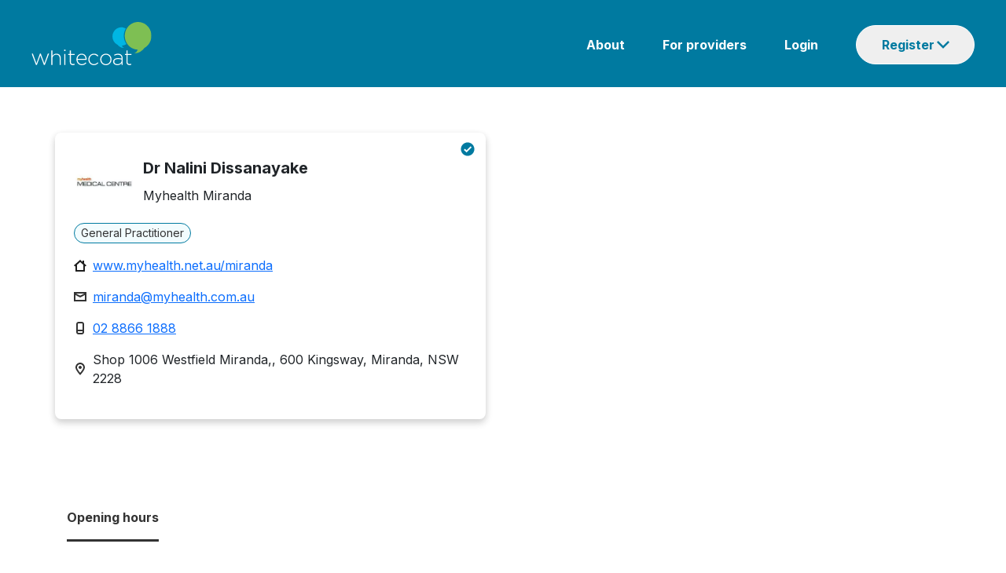

--- FILE ---
content_type: text/html; charset=utf-8
request_url: https://www.whitecoat.com.au/directory/practitioner/general-practitioner/nsw/miranda/dissanayake/628576/956
body_size: 84193
content:
<!DOCTYPE html><html lang="en" data-critters-container><head>
    <meta charset="utf-8">
    <base href="/">

    <meta charset="utf-8">
    <meta http-equiv="X-UA-Compatible" content="IE=edge">
    <meta name="viewport" content="width=device-width, initial-scale=1">
    <link rel="icon" href="/assets/images/favicon.ico">
    <meta name="author" content="http://www.whitecoat.com.au">
    <title>Dr Nalini Dissanayake - General Practitioner Miranda - Whitecoat</title>
    <meta name="description" content="Dr Nalini Dissanayake is a General Practitioner located in Miranda - Search and book healthcare providers on the Whitecoat Directory">
    <meta name="keywords" content="Whitecoat,doctors,specialits,acupuncturist,audiologist,bowen therapist,chinese herbal medicine practitioner,chiropractor,dentist,dietitian,exercise physiologist,general practitioner,homeopath,myotherapist,naturopath,nutritionist,occupational therapist,optometrist,osteopath,personal trainer,physiotherapist,podiatrist,psychologist,remedial massage therapist,shiatsu therapist,speech pathologist,western herbalist">
    <meta property="fb:app_id" content="966242223397117">
    <meta property="og:url" content="https://www.whitecoat.com.au/">
    <meta property="og:type" content="Website">
    <meta property="og:title" content="Dr Nalini Dissanayake - General Practitioner Miranda - Whitecoat">
    <meta property="og:description" content="Dr Nalini Dissanayake is a General Practitioner located in Miranda - Search and book healthcare providers on the Whitecoat Directory">
    <meta property="og:image" content="https://www.whitecoat.com.au/content/images/whitecoat.jpg">
    <meta property="og:site_name" content="Whitecoat - Australia's leading health care directory">

    <script src="https://maps.googleapis.com/maps/api/js?key=AIzaSyBJ5XjCNHt4KDNpBq-lbAggS3A9aRkB3UY"></script>
    <!-- Google Tag Manager -->
    <script>
      (function (w, d, s, l, i) {
        w[l] = w[l] || [];
        w[l].push({
          "gtm.start": new Date().getTime(),
          event: "gtm.js",
        });
        var f = d.getElementsByTagName(s)[0],
          j = d.createElement(s),
          dl = l != "dataLayer" ? "&l=" + l : "";
        j.async = true;
        j.src = "https://www.googletagmanager.com/gtm.js?id=" + i + dl;
        f.parentNode.insertBefore(j, f);
      })(window, document, "script", "dataLayer", "GTM-N9BK5XD");
    </script>
    <!-- End Google Tag Manager -->
  <style>@import"https://fonts.googleapis.com/css2?family=Inter:wght@400;700&display=swap";@charset "UTF-8";:root{--bs-blue:#0d6efd;--bs-indigo:#6610f2;--bs-purple:#6f42c1;--bs-pink:#d63384;--bs-red:#dc3545;--bs-orange:#fd7e14;--bs-yellow:#ffc107;--bs-green:#198754;--bs-teal:#20c997;--bs-cyan:#0dcaf0;--bs-black:#000;--bs-white:#fff;--bs-gray:#6c757d;--bs-gray-dark:#343a40;--bs-gray-100:#f8f9fa;--bs-gray-200:#e9ecef;--bs-gray-300:#dee2e6;--bs-gray-400:#ced4da;--bs-gray-500:#adb5bd;--bs-gray-600:#6c757d;--bs-gray-700:#495057;--bs-gray-800:#343a40;--bs-gray-900:#212529;--bs-primary:#0d6efd;--bs-secondary:#6c757d;--bs-success:#198754;--bs-info:#0dcaf0;--bs-warning:#ffc107;--bs-danger:#dc3545;--bs-light:#f8f9fa;--bs-dark:#212529;--bs-primary-rgb:13,110,253;--bs-secondary-rgb:108,117,125;--bs-success-rgb:25,135,84;--bs-info-rgb:13,202,240;--bs-warning-rgb:255,193,7;--bs-danger-rgb:220,53,69;--bs-light-rgb:248,249,250;--bs-dark-rgb:33,37,41;--bs-primary-text-emphasis:#052c65;--bs-secondary-text-emphasis:#2b2f32;--bs-success-text-emphasis:#0a3622;--bs-info-text-emphasis:#055160;--bs-warning-text-emphasis:#664d03;--bs-danger-text-emphasis:#58151c;--bs-light-text-emphasis:#495057;--bs-dark-text-emphasis:#495057;--bs-primary-bg-subtle:#cfe2ff;--bs-secondary-bg-subtle:#e2e3e5;--bs-success-bg-subtle:#d1e7dd;--bs-info-bg-subtle:#cff4fc;--bs-warning-bg-subtle:#fff3cd;--bs-danger-bg-subtle:#f8d7da;--bs-light-bg-subtle:#fcfcfd;--bs-dark-bg-subtle:#ced4da;--bs-primary-border-subtle:#9ec5fe;--bs-secondary-border-subtle:#c4c8cb;--bs-success-border-subtle:#a3cfbb;--bs-info-border-subtle:#9eeaf9;--bs-warning-border-subtle:#ffe69c;--bs-danger-border-subtle:#f1aeb5;--bs-light-border-subtle:#e9ecef;--bs-dark-border-subtle:#adb5bd;--bs-white-rgb:255,255,255;--bs-black-rgb:0,0,0;--bs-font-sans-serif:system-ui,-apple-system,"Segoe UI",Roboto,"Helvetica Neue","Noto Sans","Liberation Sans",Arial,sans-serif,"Apple Color Emoji","Segoe UI Emoji","Segoe UI Symbol","Noto Color Emoji";--bs-font-monospace:SFMono-Regular,Menlo,Monaco,Consolas,"Liberation Mono","Courier New",monospace;--bs-gradient:linear-gradient(180deg, rgba(255, 255, 255, .15), rgba(255, 255, 255, 0));--bs-body-font-family:var(--bs-font-sans-serif);--bs-body-font-size:1rem;--bs-body-font-weight:400;--bs-body-line-height:1.5;--bs-body-color:#212529;--bs-body-color-rgb:33,37,41;--bs-body-bg:#fff;--bs-body-bg-rgb:255,255,255;--bs-emphasis-color:#000;--bs-emphasis-color-rgb:0,0,0;--bs-secondary-color:rgba(33, 37, 41, .75);--bs-secondary-color-rgb:33,37,41;--bs-secondary-bg:#e9ecef;--bs-secondary-bg-rgb:233,236,239;--bs-tertiary-color:rgba(33, 37, 41, .5);--bs-tertiary-color-rgb:33,37,41;--bs-tertiary-bg:#f8f9fa;--bs-tertiary-bg-rgb:248,249,250;--bs-heading-color:inherit;--bs-link-color:#0d6efd;--bs-link-color-rgb:13,110,253;--bs-link-decoration:underline;--bs-link-hover-color:#0a58ca;--bs-link-hover-color-rgb:10,88,202;--bs-code-color:#d63384;--bs-highlight-color:#212529;--bs-highlight-bg:#fff3cd;--bs-border-width:1px;--bs-border-style:solid;--bs-border-color:#dee2e6;--bs-border-color-translucent:rgba(0, 0, 0, .175);--bs-border-radius:.375rem;--bs-border-radius-sm:.25rem;--bs-border-radius-lg:.5rem;--bs-border-radius-xl:1rem;--bs-border-radius-xxl:2rem;--bs-border-radius-2xl:var(--bs-border-radius-xxl);--bs-border-radius-pill:50rem;--bs-box-shadow:0 .5rem 1rem rgba(0, 0, 0, .15);--bs-box-shadow-sm:0 .125rem .25rem rgba(0, 0, 0, .075);--bs-box-shadow-lg:0 1rem 3rem rgba(0, 0, 0, .175);--bs-box-shadow-inset:inset 0 1px 2px rgba(0, 0, 0, .075);--bs-focus-ring-width:.25rem;--bs-focus-ring-opacity:.25;--bs-focus-ring-color:rgba(13, 110, 253, .25);--bs-form-valid-color:#198754;--bs-form-valid-border-color:#198754;--bs-form-invalid-color:#dc3545;--bs-form-invalid-border-color:#dc3545}*,:after,:before{box-sizing:border-box}@media (prefers-reduced-motion:no-preference){:root{scroll-behavior:smooth}}body{margin:0;font-family:var(--bs-body-font-family);font-size:var(--bs-body-font-size);font-weight:var(--bs-body-font-weight);line-height:var(--bs-body-line-height);color:var(--bs-body-color);text-align:var(--bs-body-text-align);background-color:var(--bs-body-bg);-webkit-text-size-adjust:100%;-webkit-tap-highlight-color:transparent}:root{--bs-breakpoint-xs:0;--bs-breakpoint-sm:576px;--bs-breakpoint-md:768px;--bs-breakpoint-lg:992px;--bs-breakpoint-xl:1200px;--bs-breakpoint-xxl:1400px}body{margin:0}body{font-family:Inter}</style><style>@import"https://fonts.googleapis.com/css2?family=Inter:wght@400;700&display=swap";.navbar{--bs-navbar-padding-x:0;--bs-navbar-padding-y:.5rem;--bs-navbar-color:rgba(var(--bs-emphasis-color-rgb), .65);--bs-navbar-hover-color:rgba(var(--bs-emphasis-color-rgb), .8);--bs-navbar-disabled-color:rgba(var(--bs-emphasis-color-rgb), .3);--bs-navbar-active-color:rgba(var(--bs-emphasis-color-rgb), 1);--bs-navbar-brand-padding-y:.3125rem;--bs-navbar-brand-margin-end:1rem;--bs-navbar-brand-font-size:1.25rem;--bs-navbar-brand-color:rgba(var(--bs-emphasis-color-rgb), 1);--bs-navbar-brand-hover-color:rgba(var(--bs-emphasis-color-rgb), 1);--bs-navbar-nav-link-padding-x:.5rem;--bs-navbar-toggler-padding-y:.25rem;--bs-navbar-toggler-padding-x:.75rem;--bs-navbar-toggler-font-size:1.25rem;--bs-navbar-toggler-icon-bg:url("data:image/svg+xml,%3csvg xmlns='http://www.w3.org/2000/svg' viewBox='0 0 30 30'%3e%3cpath stroke='rgba%2833, 37, 41, 0.75%29' stroke-linecap='round' stroke-miterlimit='10' stroke-width='2' d='M4 7h22M4 15h22M4 23h22'/%3e%3c/svg%3e");--bs-navbar-toggler-border-color:rgba(var(--bs-emphasis-color-rgb), .15);--bs-navbar-toggler-border-radius:var(--bs-border-radius);--bs-navbar-toggler-focus-width:.25rem;--bs-navbar-toggler-transition:box-shadow .15s ease-in-out;position:relative;display:flex;flex-wrap:wrap;align-items:center;justify-content:space-between;padding:var(--bs-navbar-padding-y) var(--bs-navbar-padding-x)}@charset "UTF-8";:root{--bs-blue:#0d6efd;--bs-indigo:#6610f2;--bs-purple:#6f42c1;--bs-pink:#d63384;--bs-red:#dc3545;--bs-orange:#fd7e14;--bs-yellow:#ffc107;--bs-green:#198754;--bs-teal:#20c997;--bs-cyan:#0dcaf0;--bs-black:#000;--bs-white:#fff;--bs-gray:#6c757d;--bs-gray-dark:#343a40;--bs-gray-100:#f8f9fa;--bs-gray-200:#e9ecef;--bs-gray-300:#dee2e6;--bs-gray-400:#ced4da;--bs-gray-500:#adb5bd;--bs-gray-600:#6c757d;--bs-gray-700:#495057;--bs-gray-800:#343a40;--bs-gray-900:#212529;--bs-primary:#0d6efd;--bs-secondary:#6c757d;--bs-success:#198754;--bs-info:#0dcaf0;--bs-warning:#ffc107;--bs-danger:#dc3545;--bs-light:#f8f9fa;--bs-dark:#212529;--bs-primary-rgb:13,110,253;--bs-secondary-rgb:108,117,125;--bs-success-rgb:25,135,84;--bs-info-rgb:13,202,240;--bs-warning-rgb:255,193,7;--bs-danger-rgb:220,53,69;--bs-light-rgb:248,249,250;--bs-dark-rgb:33,37,41;--bs-primary-text-emphasis:#052c65;--bs-secondary-text-emphasis:#2b2f32;--bs-success-text-emphasis:#0a3622;--bs-info-text-emphasis:#055160;--bs-warning-text-emphasis:#664d03;--bs-danger-text-emphasis:#58151c;--bs-light-text-emphasis:#495057;--bs-dark-text-emphasis:#495057;--bs-primary-bg-subtle:#cfe2ff;--bs-secondary-bg-subtle:#e2e3e5;--bs-success-bg-subtle:#d1e7dd;--bs-info-bg-subtle:#cff4fc;--bs-warning-bg-subtle:#fff3cd;--bs-danger-bg-subtle:#f8d7da;--bs-light-bg-subtle:#fcfcfd;--bs-dark-bg-subtle:#ced4da;--bs-primary-border-subtle:#9ec5fe;--bs-secondary-border-subtle:#c4c8cb;--bs-success-border-subtle:#a3cfbb;--bs-info-border-subtle:#9eeaf9;--bs-warning-border-subtle:#ffe69c;--bs-danger-border-subtle:#f1aeb5;--bs-light-border-subtle:#e9ecef;--bs-dark-border-subtle:#adb5bd;--bs-white-rgb:255,255,255;--bs-black-rgb:0,0,0;--bs-font-sans-serif:system-ui,-apple-system,"Segoe UI",Roboto,"Helvetica Neue","Noto Sans","Liberation Sans",Arial,sans-serif,"Apple Color Emoji","Segoe UI Emoji","Segoe UI Symbol","Noto Color Emoji";--bs-font-monospace:SFMono-Regular,Menlo,Monaco,Consolas,"Liberation Mono","Courier New",monospace;--bs-gradient:linear-gradient(180deg, rgba(255, 255, 255, .15), rgba(255, 255, 255, 0));--bs-body-font-family:var(--bs-font-sans-serif);--bs-body-font-size:1rem;--bs-body-font-weight:400;--bs-body-line-height:1.5;--bs-body-color:#212529;--bs-body-color-rgb:33,37,41;--bs-body-bg:#fff;--bs-body-bg-rgb:255,255,255;--bs-emphasis-color:#000;--bs-emphasis-color-rgb:0,0,0;--bs-secondary-color:rgba(33, 37, 41, .75);--bs-secondary-color-rgb:33,37,41;--bs-secondary-bg:#e9ecef;--bs-secondary-bg-rgb:233,236,239;--bs-tertiary-color:rgba(33, 37, 41, .5);--bs-tertiary-color-rgb:33,37,41;--bs-tertiary-bg:#f8f9fa;--bs-tertiary-bg-rgb:248,249,250;--bs-heading-color:inherit;--bs-link-color:#0d6efd;--bs-link-color-rgb:13,110,253;--bs-link-decoration:underline;--bs-link-hover-color:#0a58ca;--bs-link-hover-color-rgb:10,88,202;--bs-code-color:#d63384;--bs-highlight-color:#212529;--bs-highlight-bg:#fff3cd;--bs-border-width:1px;--bs-border-style:solid;--bs-border-color:#dee2e6;--bs-border-color-translucent:rgba(0, 0, 0, .175);--bs-border-radius:.375rem;--bs-border-radius-sm:.25rem;--bs-border-radius-lg:.5rem;--bs-border-radius-xl:1rem;--bs-border-radius-xxl:2rem;--bs-border-radius-2xl:var(--bs-border-radius-xxl);--bs-border-radius-pill:50rem;--bs-box-shadow:0 .5rem 1rem rgba(0, 0, 0, .15);--bs-box-shadow-sm:0 .125rem .25rem rgba(0, 0, 0, .075);--bs-box-shadow-lg:0 1rem 3rem rgba(0, 0, 0, .175);--bs-box-shadow-inset:inset 0 1px 2px rgba(0, 0, 0, .075);--bs-focus-ring-width:.25rem;--bs-focus-ring-opacity:.25;--bs-focus-ring-color:rgba(13, 110, 253, .25);--bs-form-valid-color:#198754;--bs-form-valid-border-color:#198754;--bs-form-invalid-color:#dc3545;--bs-form-invalid-border-color:#dc3545}*,:after,:before{box-sizing:border-box}@media (prefers-reduced-motion:no-preference){:root{scroll-behavior:smooth}}body{margin:0;font-family:var(--bs-body-font-family);font-size:var(--bs-body-font-size);font-weight:var(--bs-body-font-weight);line-height:var(--bs-body-line-height);color:var(--bs-body-color);text-align:var(--bs-body-text-align);background-color:var(--bs-body-bg);-webkit-text-size-adjust:100%;-webkit-tap-highlight-color:transparent}hr{margin:1rem 0;color:inherit;border:0;border-top:var(--bs-border-width) solid;opacity:.25}p{margin-top:0;margin-bottom:1rem}ol,ul{padding-left:2rem}ol,ul{margin-top:0;margin-bottom:1rem}ul ul{margin-bottom:0}a{color:rgba(var(--bs-link-color-rgb),var(--bs-link-opacity,1));text-decoration:underline}a:hover{--bs-link-color-rgb:var(--bs-link-hover-color-rgb)}img{vertical-align:middle}button{border-radius:0}button:focus:not(:focus-visible){outline:0}button,input{margin:0;font-family:inherit;font-size:inherit;line-height:inherit}[type=button],[type=submit],button{-webkit-appearance:button}[type=button]:not(:disabled),[type=submit]:not(:disabled),button:not(:disabled){cursor:pointer}.container{--bs-gutter-x:1.5rem;--bs-gutter-y:0;width:100%;padding-right:calc(var(--bs-gutter-x) * .5);padding-left:calc(var(--bs-gutter-x) * .5);margin-right:auto;margin-left:auto}@media (min-width:576px){.container{max-width:540px}}@media (min-width:768px){.container{max-width:720px}}@media (min-width:992px){.container{max-width:960px}}@media (min-width:1200px){.container{max-width:1140px}}@media (min-width:1400px){.container{max-width:1320px}}:root{--bs-breakpoint-xs:0;--bs-breakpoint-sm:576px;--bs-breakpoint-md:768px;--bs-breakpoint-lg:992px;--bs-breakpoint-xl:1200px;--bs-breakpoint-xxl:1400px}.row{--bs-gutter-x:1.5rem;--bs-gutter-y:0;display:flex;flex-wrap:wrap;margin-top:calc(-1 * var(--bs-gutter-y));margin-right:calc(-.5 * var(--bs-gutter-x));margin-left:calc(-.5 * var(--bs-gutter-x))}.row>*{flex-shrink:0;width:100%;max-width:100%;padding-right:calc(var(--bs-gutter-x) * .5);padding-left:calc(var(--bs-gutter-x) * .5);margin-top:var(--bs-gutter-y)}.col-12{flex:0 0 auto;width:100%}@media (min-width:576px){.col-sm-6{flex:0 0 auto;width:50%}}@media (min-width:768px){.col-md-2{flex:0 0 auto;width:16.66666667%}.col-md-3{flex:0 0 auto;width:25%}.col-md-9{flex:0 0 auto;width:75%}.col-md-12{flex:0 0 auto;width:100%}}@media (min-width:992px){.col-lg-4{flex:0 0 auto;width:33.33333333%}}.btn{--bs-btn-padding-x:.75rem;--bs-btn-padding-y:.375rem;--bs-btn-font-family: ;--bs-btn-font-size:1rem;--bs-btn-font-weight:400;--bs-btn-line-height:1.5;--bs-btn-color:var(--bs-body-color);--bs-btn-bg:transparent;--bs-btn-border-width:var(--bs-border-width);--bs-btn-border-color:transparent;--bs-btn-border-radius:var(--bs-border-radius);--bs-btn-hover-border-color:transparent;--bs-btn-box-shadow:inset 0 1px 0 rgba(255, 255, 255, .15),0 1px 1px rgba(0, 0, 0, .075);--bs-btn-disabled-opacity:.65;--bs-btn-focus-box-shadow:0 0 0 .25rem rgba(var(--bs-btn-focus-shadow-rgb), .5);display:inline-block;padding:var(--bs-btn-padding-y) var(--bs-btn-padding-x);font-family:var(--bs-btn-font-family);font-size:var(--bs-btn-font-size);font-weight:var(--bs-btn-font-weight);line-height:var(--bs-btn-line-height);color:var(--bs-btn-color);text-align:center;text-decoration:none;vertical-align:middle;cursor:pointer;-webkit-user-select:none;user-select:none;border:var(--bs-btn-border-width) solid var(--bs-btn-border-color);border-radius:var(--bs-btn-border-radius);background-color:var(--bs-btn-bg);transition:color .15s ease-in-out,background-color .15s ease-in-out,border-color .15s ease-in-out,box-shadow .15s ease-in-out}@media (prefers-reduced-motion:reduce){.btn{transition:none}}.btn:hover{color:var(--bs-btn-hover-color);background-color:var(--bs-btn-hover-bg);border-color:var(--bs-btn-hover-border-color)}.btn:focus-visible{color:var(--bs-btn-hover-color);background-color:var(--bs-btn-hover-bg);border-color:var(--bs-btn-hover-border-color);outline:0;box-shadow:var(--bs-btn-focus-box-shadow)}.btn:first-child:active,:not(.btn-check)+.btn:active{color:var(--bs-btn-active-color);background-color:var(--bs-btn-active-bg);border-color:var(--bs-btn-active-border-color)}.btn:first-child:active:focus-visible,:not(.btn-check)+.btn:active:focus-visible{box-shadow:var(--bs-btn-focus-box-shadow)}.btn:disabled{color:var(--bs-btn-disabled-color);pointer-events:none;background-color:var(--bs-btn-disabled-bg);border-color:var(--bs-btn-disabled-border-color);opacity:var(--bs-btn-disabled-opacity)}.btn-primary{--bs-btn-color:#fff;--bs-btn-bg:#0d6efd;--bs-btn-border-color:#0d6efd;--bs-btn-hover-color:#fff;--bs-btn-hover-bg:#0b5ed7;--bs-btn-hover-border-color:#0a58ca;--bs-btn-focus-shadow-rgb:49,132,253;--bs-btn-active-color:#fff;--bs-btn-active-bg:#0a58ca;--bs-btn-active-border-color:#0a53be;--bs-btn-active-shadow:inset 0 3px 5px rgba(0, 0, 0, .125);--bs-btn-disabled-color:#fff;--bs-btn-disabled-bg:#0d6efd;--bs-btn-disabled-border-color:#0d6efd}.fade{transition:opacity .15s linear}@media (prefers-reduced-motion:reduce){.fade{transition:none}}.fade:not(.show){opacity:0}.collapse:not(.show){display:none}.dropdown{position:relative}.nav{--bs-nav-link-padding-x:1rem;--bs-nav-link-padding-y:.5rem;--bs-nav-link-font-weight: ;--bs-nav-link-color:var(--bs-link-color);--bs-nav-link-hover-color:var(--bs-link-hover-color);--bs-nav-link-disabled-color:var(--bs-secondary-color);display:flex;flex-wrap:wrap;padding-left:0;margin-bottom:0;list-style:none}.nav-tabs{--bs-nav-tabs-border-width:var(--bs-border-width);--bs-nav-tabs-border-color:var(--bs-border-color);--bs-nav-tabs-border-radius:var(--bs-border-radius);--bs-nav-tabs-link-hover-border-color:var(--bs-secondary-bg) var(--bs-secondary-bg) var(--bs-border-color);--bs-nav-tabs-link-active-color:var(--bs-emphasis-color);--bs-nav-tabs-link-active-bg:var(--bs-body-bg);--bs-nav-tabs-link-active-border-color:var(--bs-border-color) var(--bs-border-color) var(--bs-body-bg);border-bottom:var(--bs-nav-tabs-border-width) solid var(--bs-nav-tabs-border-color)}.tab-content>.tab-pane{display:none}.navbar{--bs-navbar-padding-x:0;--bs-navbar-padding-y:.5rem;--bs-navbar-color:rgba(var(--bs-emphasis-color-rgb), .65);--bs-navbar-hover-color:rgba(var(--bs-emphasis-color-rgb), .8);--bs-navbar-disabled-color:rgba(var(--bs-emphasis-color-rgb), .3);--bs-navbar-active-color:rgba(var(--bs-emphasis-color-rgb), 1);--bs-navbar-brand-padding-y:.3125rem;--bs-navbar-brand-margin-end:1rem;--bs-navbar-brand-font-size:1.25rem;--bs-navbar-brand-color:rgba(var(--bs-emphasis-color-rgb), 1);--bs-navbar-brand-hover-color:rgba(var(--bs-emphasis-color-rgb), 1);--bs-navbar-nav-link-padding-x:.5rem;--bs-navbar-toggler-padding-y:.25rem;--bs-navbar-toggler-padding-x:.75rem;--bs-navbar-toggler-font-size:1.25rem;--bs-navbar-toggler-icon-bg:url("data:image/svg+xml,%3csvg xmlns='http://www.w3.org/2000/svg' viewBox='0 0 30 30'%3e%3cpath stroke='rgba%2833, 37, 41, 0.75%29' stroke-linecap='round' stroke-miterlimit='10' stroke-width='2' d='M4 7h22M4 15h22M4 23h22'/%3e%3c/svg%3e");--bs-navbar-toggler-border-color:rgba(var(--bs-emphasis-color-rgb), .15);--bs-navbar-toggler-border-radius:var(--bs-border-radius);--bs-navbar-toggler-focus-width:.25rem;--bs-navbar-toggler-transition:box-shadow .15s ease-in-out;position:relative;display:flex;flex-wrap:wrap;align-items:center;justify-content:space-between;padding:var(--bs-navbar-padding-y) var(--bs-navbar-padding-x)}.navbar>.container{display:flex;flex-wrap:inherit;align-items:center;justify-content:space-between}.list-group{--bs-list-group-color:var(--bs-body-color);--bs-list-group-bg:var(--bs-body-bg);--bs-list-group-border-color:var(--bs-border-color);--bs-list-group-border-width:var(--bs-border-width);--bs-list-group-border-radius:var(--bs-border-radius);--bs-list-group-item-padding-x:1rem;--bs-list-group-item-padding-y:.5rem;--bs-list-group-action-color:var(--bs-secondary-color);--bs-list-group-action-hover-color:var(--bs-emphasis-color);--bs-list-group-action-hover-bg:var(--bs-tertiary-bg);--bs-list-group-action-active-color:var(--bs-body-color);--bs-list-group-action-active-bg:var(--bs-secondary-bg);--bs-list-group-disabled-color:var(--bs-secondary-color);--bs-list-group-disabled-bg:var(--bs-body-bg);--bs-list-group-active-color:#fff;--bs-list-group-active-bg:#0d6efd;--bs-list-group-active-border-color:#0d6efd;display:flex;flex-direction:column;padding-left:0;margin-bottom:0;border-radius:var(--bs-list-group-border-radius)}.list-group-item{position:relative;display:block;padding:var(--bs-list-group-item-padding-y) var(--bs-list-group-item-padding-x);color:var(--bs-list-group-color);text-decoration:none;background-color:var(--bs-list-group-bg);border:var(--bs-list-group-border-width) solid var(--bs-list-group-border-color)}.list-group-item:first-child{border-top-left-radius:inherit;border-top-right-radius:inherit}.list-group-item:last-child{border-bottom-right-radius:inherit;border-bottom-left-radius:inherit}.list-group-item:disabled{color:var(--bs-list-group-disabled-color);pointer-events:none;background-color:var(--bs-list-group-disabled-bg)}.list-group-item+.list-group-item{border-top-width:0}.modal{--bs-modal-zindex:1055;--bs-modal-width:500px;--bs-modal-padding:1rem;--bs-modal-margin:.5rem;--bs-modal-color: ;--bs-modal-bg:var(--bs-body-bg);--bs-modal-border-color:var(--bs-border-color-translucent);--bs-modal-border-width:var(--bs-border-width);--bs-modal-border-radius:var(--bs-border-radius-lg);--bs-modal-box-shadow:var(--bs-box-shadow-sm);--bs-modal-inner-border-radius:calc(var(--bs-border-radius-lg) - (var(--bs-border-width)));--bs-modal-header-padding-x:1rem;--bs-modal-header-padding-y:1rem;--bs-modal-header-padding:1rem 1rem;--bs-modal-header-border-color:var(--bs-border-color);--bs-modal-header-border-width:var(--bs-border-width);--bs-modal-title-line-height:1.5;--bs-modal-footer-gap:.5rem;--bs-modal-footer-bg: ;--bs-modal-footer-border-color:var(--bs-border-color);--bs-modal-footer-border-width:var(--bs-border-width);position:fixed;top:0;left:0;z-index:var(--bs-modal-zindex);display:none;width:100%;height:100%;overflow-x:hidden;overflow-y:auto;outline:0}.modal-dialog{position:relative;width:auto;margin:var(--bs-modal-margin);pointer-events:none}.modal.fade .modal-dialog{transition:transform .3s ease-out;transform:translateY(-50px)}@media (prefers-reduced-motion:reduce){.modal.fade .modal-dialog{transition:none}}.modal-content{position:relative;display:flex;flex-direction:column;width:100%;color:var(--bs-modal-color);pointer-events:auto;background-color:var(--bs-modal-bg);background-clip:padding-box;border:var(--bs-modal-border-width) solid var(--bs-modal-border-color);border-radius:var(--bs-modal-border-radius);outline:0}.modal-header{display:flex;flex-shrink:0;align-items:center;justify-content:space-between;padding:var(--bs-modal-header-padding);border-bottom:var(--bs-modal-header-border-width) solid var(--bs-modal-header-border-color);border-top-left-radius:var(--bs-modal-inner-border-radius);border-top-right-radius:var(--bs-modal-inner-border-radius)}.modal-title{margin-bottom:0;line-height:var(--bs-modal-title-line-height)}.modal-body{position:relative;flex:1 1 auto;padding:var(--bs-modal-padding)}@media (min-width:576px){.modal{--bs-modal-margin:1.75rem;--bs-modal-box-shadow:var(--bs-box-shadow)}.modal-dialog{max-width:var(--bs-modal-width);margin-right:auto;margin-left:auto}}.carousel{position:relative}.carousel.pointer-event{touch-action:pan-y}.carousel-inner{position:relative;width:100%;overflow:hidden}.carousel-inner:after{display:block;clear:both;content:""}.carousel-item{position:relative;display:none;float:left;width:100%;margin-right:-100%;backface-visibility:hidden;transition:transform .6s ease-in-out}@media (prefers-reduced-motion:reduce){.carousel-item{transition:none}}.carousel-item.active{display:block}.carousel-indicators{position:absolute;right:0;bottom:0;left:0;z-index:2;display:flex;justify-content:center;padding:0;margin-right:15%;margin-bottom:1rem;margin-left:15%}.carousel-indicators [data-bs-target]{box-sizing:content-box;flex:0 1 auto;width:30px;height:3px;padding:0;margin-right:3px;margin-left:3px;text-indent:-999px;cursor:pointer;background-color:#fff;background-clip:padding-box;border:0;border-top:10px solid transparent;border-bottom:10px solid transparent;opacity:.5;transition:opacity .6s ease}@media (prefers-reduced-motion:reduce){.carousel-indicators [data-bs-target]{transition:none}}.carousel-indicators .active{opacity:1}article,footer,nav,section{display:block}a{background:transparent}a:active,a:hover{outline:0}img{border:0}hr{box-sizing:content-box;height:0}button,input{color:inherit;font:inherit;margin:0}button{overflow:visible}button{text-transform:none}button{-webkit-appearance:button;cursor:pointer}button::-moz-focus-inner,input::-moz-focus-inner{border:0;padding:0}input{line-height:normal}ul{list-style:none;padding:0;margin:0}li{list-style:none}body{margin:0}@media (min-width: 768px){.container{width:750px}}@media (min-width: 992px){.container{width:970px}}@media (min-width: 1200px){.container{width:1170px}}body{font-family:Inter}.container-body{margin-top:20px;padding-bottom:20px}.modal-content,.navbar{border:none}.modal.fade .modal-dialog{transform:translate(0)!important}.mobile-only{display:none}.desktop-only{display:block}@media (max-width: 768px){.mobile-only{display:block}.desktop-only{display:none}}.col-sm-6,.col-lg-4{float:left}@media (min-width: 992px){.col-md-3{width:25%}}.modal{--bs-modal-margin:1.75rem;--bs-modal-box-shadow:var(--bs-box-shadow)}</style><link rel="stylesheet" href="styles.2d11419506b73234.css" media="print" onload="this.media='all'"><noscript><link rel="stylesheet" href="styles.2d11419506b73234.css"></noscript><style ng-app-id="ng">.container[_ngcontent-ng-c134205283]{width:100%;padding:0;max-width:unset!important}.container[_ngcontent-ng-c134205283] > .row[_ngcontent-ng-c134205283]{width:100%;flex-wrap:nowrap;display:flex}.navbar[_ngcontent-ng-c134205283]{margin-bottom:0;background:#007aa0;border-radius:0}.row[_ngcontent-ng-c134205283]   .body[_ngcontent-ng-c134205283]{padding:0;margin-top:4px}.row[_ngcontent-ng-c134205283], .content[_ngcontent-ng-c134205283]{margin:0}.logo[_ngcontent-ng-c134205283]{padding-left:40px}.content[_ngcontent-ng-c134205283]{padding-right:40px}img.img[_ngcontent-ng-c134205283]{width:154px}.navbar[_ngcontent-ng-c134205283]   ul[_ngcontent-ng-c134205283]{float:right}.navbar[_ngcontent-ng-c134205283]   ul[_ngcontent-ng-c134205283]   li[_ngcontent-ng-c134205283]{display:inline-block;padding-left:48px}.navbar[_ngcontent-ng-c134205283]   ul[_ngcontent-ng-c134205283]   li[_ngcontent-ng-c134205283]   a[_ngcontent-ng-c134205283]{color:#fff;font-family:Inter;font-style:normal;font-weight:600;font-size:16px;line-height:24px;text-decoration:none}.navbar[_ngcontent-ng-c134205283]   ul[_ngcontent-ng-c134205283]   li[_ngcontent-ng-c134205283]   a[_ngcontent-ng-c134205283]:hover{text-decoration:underline}.dropdown-btn[_ngcontent-ng-c134205283]{box-sizing:border-box;font-size:16px;line-height:16px;display:flex;color:#007aa0;border:1px solid #ffffff;border-radius:48px;background-repeat:no-repeat;background-position-x:102px;background-position-y:19px;cursor:pointer;flex-direction:row;padding:16px 32px;font-weight:600;width:151px}.dropdown-content[_ngcontent-ng-c134205283]{position:absolute;z-index:1;margin-left:-53px;padding-top:13px}.navbar[_ngcontent-ng-c134205283]   ul[_ngcontent-ng-c134205283]{border-radius:8px}.navbar[_ngcontent-ng-c134205283]   ul[_ngcontent-ng-c134205283]   li.list-group-item[_ngcontent-ng-c134205283]{width:212px;height:48px;padding:0;border:0px}.list-group-item[_ngcontent-ng-c134205283]:first-child{border-top-left-radius:8px;border-top-right-radius:8px}.list-group-item[_ngcontent-ng-c134205283]:last-child{border-bottom-right-radius:8px;border-bottom-left-radius:8px}.navbar[_ngcontent-ng-c134205283]   ul[_ngcontent-ng-c134205283]   li[_ngcontent-ng-c134205283]   .dropdown[_ngcontent-ng-c134205283]   a[_ngcontent-ng-c134205283]{font-weight:400;font-size:16px;line-height:48px;display:block;text-align:center;color:#333;height:48px;text-decoration:none}.navbar[_ngcontent-ng-c134205283]   ul[_ngcontent-ng-c134205283]   li.list-group-item[_ngcontent-ng-c134205283]:hover{background:#f2fcfe}#registerList[_ngcontent-ng-c134205283]{box-shadow:0 6px 8px #231f2040;margin-bottom:0}.mobile-header[_ngcontent-ng-c134205283]{display:none;color:#fff}.nav-button[_ngcontent-ng-c134205283]{display:none;outline:none!important}@media (max-width: 768px){.burger-button[_ngcontent-ng-c134205283]{background-image:url(/assets/images/mask.svg);background-repeat:no-repeat;padding:8px;border-radius:0}.search-button[_ngcontent-ng-c134205283]{background-image:url(/assets/images/search.svg);background-repeat:no-repeat;padding:8px;margin-right:24px}.logo[_ngcontent-ng-c134205283], .body[_ngcontent-ng-c134205283]{display:none}.mobile[_ngcontent-ng-c134205283]{display:block;padding:0}.nav-button[_ngcontent-ng-c134205283]{display:block!important}button.btn[_ngcontent-ng-c134205283]{background-color:#007aa0;border:none;margin-top:5px}.mobile-header[_ngcontent-ng-c134205283]{display:flex!important;flex-direction:row;width:100%;justify-content:space-between}.mobile-header[_ngcontent-ng-c134205283]   .arrow-container[_ngcontent-ng-c134205283]{width:56px}.img-title[_ngcontent-ng-c134205283]{margin-bottom:2px}.navbar[_ngcontent-ng-c134205283]{height:48px;padding:0 16px}}@media (min-width: 768px) and (max-width: 992px){.row[_ngcontent-ng-c134205283]{display:contents;width:100%}.content[_ngcontent-ng-c134205283]{display:flex;align-items:center;margin-top:4px;padding-left:0}.logo[_ngcontent-ng-c134205283], .body[_ngcontent-ng-c134205283]{display:contents}.logo[_ngcontent-ng-c134205283]   a[_ngcontent-ng-c134205283]{padding-left:40px}img.img[_ngcontent-ng-c134205283]{width:148px!important}}@media (min-width: 768px){.navbar[_ngcontent-ng-c134205283]{min-height:96px}.container[_ngcontent-ng-c134205283]{max-width:1920px;margin:0 auto;padding-top:20px;padding-bottom:20px}.mobile[_ngcontent-ng-c134205283]{display:none}}</style><style ng-app-id="ng">.container[_ngcontent-ng-c3359936682]{padding:0}.modal-dialog[_ngcontent-ng-c3359936682]{margin:-1px;height:100%}.modal-header.header[_ngcontent-ng-c3359936682]{height:48px;background:#007aa0;color:#fff;background-image:url(/assets/images/whitecoat-logo-mobile.svg);background-repeat:no-repeat;background-position:center bottom 12.5px;background-size:auto 19px}.modal-content.content[_ngcontent-ng-c3359936682]{max-width:768px;height:100%;border-width:thin;padding:0;display:block;background-color:#f2fcfe;margin:0 auto}.modal-body[_ngcontent-ng-c3359936682]{padding:0}.close[_ngcontent-ng-c3359936682]{width:16px;height:16px;position:absolute;background:none;right:16px;top:16px;cursor:pointer;color:#fff;opacity:1;font-size:28px;font-weight:400;text-shadow:none;margin-top:3px;background-image:url(/assets/images/window-close-white.svg);background-repeat:no-repeat;padding:8px;border:none}</style><style ng-app-id="ng">.footer-background[_ngcontent-ng-c3339182755]{background:#333333}.footer-container[_ngcontent-ng-c3339182755]{max-width:1920px;margin:0 auto}.container[_ngcontent-ng-c3339182755]{margin-left:0;margin-right:0}footer[_ngcontent-ng-c3339182755]{background-color:#333;color:#fff;display:flex;flex-direction:column;align-items:flex-start;gap:56px;position:relative;opacity:.95;background:#333333}footer[_ngcontent-ng-c3339182755]   button[_ngcontent-ng-c3339182755], footer[_ngcontent-ng-c3339182755]   .button[_ngcontent-ng-c3339182755]{background-color:#333;font-style:normal;font-weight:700;font-size:14px;line-height:28px;color:#fff;padding-bottom:24px;flex:none;order:0;flex-grow:1}.list-group-item[_ngcontent-ng-c3339182755]{background-color:#333;color:#fff;font-style:normal;font-weight:400;font-size:14px;line-height:24px;padding-top:0;padding-bottom:16px;width:150px;flex:none;order:0;flex-grow:0}.list-group-item[_ngcontent-ng-c3339182755]   a[_ngcontent-ng-c3339182755]{background-color:#333;color:#fff;text-decoration:none}.list-group-item[_ngcontent-ng-c3339182755]   a[_ngcontent-ng-c3339182755]:hover{text-decoration:underline}.list-group[_ngcontent-ng-c3339182755], .list-group-item[_ngcontent-ng-c3339182755]{background-color:#333;color:#fff;border:none}.list-group[_ngcontent-ng-c3339182755]{margin-bottom:24px}ul[_ngcontent-ng-c3339182755]   li[_ngcontent-ng-c3339182755]{padding-left:0}.copy[_ngcontent-ng-c3339182755]{font-size:14px}button.dropdown[_ngcontent-ng-c3339182755]{position:relative;background:none;border:none;padding:0;overflow:hidden;cursor:auto}@media (max-width: 768px){.footer[_ngcontent-ng-c3339182755]{justify-content:flex-end;padding:16px 1px 16px 16px;position:relative}.container[_ngcontent-ng-c3339182755]{margin-left:inherit;width:100%;padding-right:0}.row[_ngcontent-ng-c3339182755]{width:100%}.col-md-2[_ngcontent-ng-c3339182755]{padding-left:0;padding-right:0}img.img[_ngcontent-ng-c3339182755]{margin-bottom:40px}footer[_ngcontent-ng-c3339182755]   button[_ngcontent-ng-c3339182755], footer[_ngcontent-ng-c3339182755]   .button[_ngcontent-ng-c3339182755]{font-size:14px;line-height:14px;padding-top:8px;padding-bottom:24px;width:100%;text-align:left;background-repeat:no-repeat;background-position-x:right;background-position-y:10px}.list-group[_ngcontent-ng-c3339182755]{margin-bottom:0}.list-group-item[_ngcontent-ng-c3339182755]{padding-bottom:24px}li.list-group-item[_ngcontent-ng-c3339182755]{width:100%}.copy[_ngcontent-ng-c3339182755]{font-size:14px;padding-top:24px}.dropdown[_ngcontent-ng-c3339182755]{pointer-events:auto}}@media only screen and (min-width: 769px) and (max-width: 992px){.row[_ngcontent-ng-c3339182755]{display:inline-flex;width:100%}.col-md-2[_ngcontent-ng-c3339182755]{margin-left:32px!important}}@media only screen and (min-width: 769px){.footer[_ngcontent-ng-c3339182755]{padding:40px 456px 40px 40px}.row[_ngcontent-ng-c3339182755]{padding-bottom:90px}.col-md-2.img[_ngcontent-ng-c3339182755]{margin:0}.col-md-2[_ngcontent-ng-c3339182755]{width:148px;height:248px;margin-left:64px;padding:0}.dropdown[_ngcontent-ng-c3339182755]{pointer-events:none!important}.list-group[_ngcontent-ng-c3339182755]{display:block}footer[_ngcontent-ng-c3339182755]   button[_ngcontent-ng-c3339182755], footer[_ngcontent-ng-c3339182755]   .button[_ngcontent-ng-c3339182755]{background:none;background-image:none!important;background-repeat:no-repeat}}.logo[_ngcontent-ng-c3339182755]{min-height:88px}</style><style ng-app-id="ng">.container-body[_ngcontent-ng-c1471590154]{margin-top:0}.subtitle[_ngcontent-ng-c1471590154]{font-family:Inter;font-style:normal;font-weight:600;font-size:20px;line-height:24px;color:#333}.title[_ngcontent-ng-c1471590154]{margin-bottom:32px!important}.nearby-section[_ngcontent-ng-c1471590154]{padding-top:64px!important}.info-panel[_ngcontent-ng-c1471590154]{margin-top:40px!important}.info-seperator[_ngcontent-ng-c1471590154]{margin:0;border-top:1px solid #d3d2d2}.loader-container[_ngcontent-ng-c1471590154]{display:flex;margin-top:40px;justify-content:space-between}.loader-container[_ngcontent-ng-c1471590154]   app-loader-card[_ngcontent-ng-c1471590154]{max-width:30%}@media (max-width: 768px){.loader-container[_ngcontent-ng-c1471590154]{flex-direction:column}.loader-container[_ngcontent-ng-c1471590154]   app-loader-card[_ngcontent-ng-c1471590154]{max-width:100%}}</style><style ng-app-id="ng">.nav-tabs[_ngcontent-ng-c1311748645]{border:none;padding-left:15px;min-width:565px!important}.nav-tabs[_ngcontent-ng-c1311748645] > li[_ngcontent-ng-c1311748645] > a[_ngcontent-ng-c1311748645]{border:none;border-bottom:3px solid transparent;font-family:Inter;font-style:normal;font-weight:600;font-size:16px;line-height:24px;color:#333;padding:16px 0;margin-right:32px}ul[_ngcontent-ng-c1311748645]   li[_ngcontent-ng-c1311748645]:last-child > a[_ngcontent-ng-c1311748645]{margin-right:0}.nav-tabs[_ngcontent-ng-c1311748645] > li[_ngcontent-ng-c1311748645] > a[_ngcontent-ng-c1311748645]{display:block;text-decoration:none}.nav-tabs[_ngcontent-ng-c1311748645] > li[_ngcontent-ng-c1311748645] > a.active[_ngcontent-ng-c1311748645]{border-bottom:3px solid #333333}.info-panel[_ngcontent-ng-c1311748645]{font-family:Inter;font-style:normal;font-weight:600;font-size:16px;line-height:24px;color:#333;min-height:150px}.tab-content[_ngcontent-ng-c1311748645]{padding-top:40px;padding-bottom:40px;font-weight:400}.tab-pane[_ngcontent-ng-c1311748645]{max-width:680px}.sub-providers[_ngcontent-ng-c1311748645]{width:100%;max-width:1170px}.hide-tab[_ngcontent-ng-c1311748645]{display:none}.nav-container[_ngcontent-ng-c1311748645]{overflow-x:scroll;overflow-y:hidden;padding:0}.about[_ngcontent-ng-c1311748645]{margin-right:-30px}@media (max-width: 768px){.nav-tab[_ngcontent-ng-c1311748645]{overflow-y:scroll}.about[_ngcontent-ng-c1311748645]{margin-right:0}}[_ngcontent-ng-c1311748645]::-webkit-scrollbar{display:none}</style><style ng-app-id="ng">.title[_ngcontent-ng-c1469323832]{margin-bottom:32px!important;font-family:Inter;font-style:normal;font-weight:600;font-size:20px;line-height:24px;color:#333}.provider-list[_ngcontent-ng-c1469323832]{margin-top:32px}.mobile-only[_ngcontent-ng-c1469323832]{display:none}.desktop-only[_ngcontent-ng-c1469323832]{display:block}@media (max-width: 768px){.mobile-only[_ngcontent-ng-c1469323832]{display:block}.desktop-only[_ngcontent-ng-c1469323832]{display:none}}.carousel-indicators[_ngcontent-ng-c1469323832]{margin:auto;position:static}.carousel-indicators[_ngcontent-ng-c1469323832]   li[_ngcontent-ng-c1469323832]{border:1px solid #d3d2d2;background-color:#d3d2d2;margin-right:16px;width:10px;height:10px;border-radius:50%}.carousel-indicators[_ngcontent-ng-c1469323832]   li.active[_ngcontent-ng-c1469323832]{background-color:#333;border:1px solid #333333;margin:1px 16px 1px 1px}.swipe-button[_ngcontent-ng-c1469323832]{display:none}.carousel[_ngcontent-ng-c1469323832]{padding:0}.carousel-item[_ngcontent-ng-c1469323832]{transition:transform .6s ease-in-out;padding:0 16px;z-index:2000}.carousel-item.active[_ngcontent-ng-c1469323832]{z-index:2001}</style><style ng-app-id="ng">.m-toast-notification[_ngcontent-ng-c600602520]{position:fixed;bottom:0;left:0;width:100%;background:#fff;z-index:99;padding:24px 32px;display:flex;justify-content:space-between;align-items:center;box-shadow:0 2px 8px #1e1e1e14,0 5px 24px #1e1e1e3d}.m-toast-notification--content[_ngcontent-ng-c600602520]{display:flex;justify-content:flex-start;align-items:center}.m-toast-notification--info[_ngcontent-ng-c600602520]{width:16px;height:16px;background:url(/assets/images/information.svg) center no-repeat;margin-right:16px;min-width:16px}.m-toast-notification--text[_ngcontent-ng-c600602520]{line-height:20px}.m-toast-notification--text[_ngcontent-ng-c600602520]   a[_ngcontent-ng-c600602520]{color:#333;text-decoration:underline}.m-toast-notification--close[_ngcontent-ng-c600602520]{width:16px;height:16px;background:url(/assets/images/clear.svg) center no-repeat;cursor:pointer;margin-left:24px;min-width:16px}</style><style ng-app-id="ng">.item[_ngcontent-ng-c3870827651]{margin-bottom:10px}</style><style ng-app-id="ng">.list-content[_ngcontent-ng-c1034906214]{font-family:Inter;font-style:normal;font-weight:400;font-size:16px;line-height:24px;display:flex;flex-direction:column}.item[_ngcontent-ng-c1034906214]{margin-bottom:10px}</style><style ng-app-id="ng">.list-content[_ngcontent-ng-c1887562880]{font-family:Inter;font-style:normal;font-weight:400;font-size:16px;line-height:24px;display:flex;flex-direction:column}.item[_ngcontent-ng-c1887562880]{margin-bottom:16px;display:flex;flex-direction:row}.closing-time[_ngcontent-ng-c1887562880]{margin-left:32px}.hour-part[_ngcontent-ng-c1887562880]{margin-right:32px;min-width:40px}.weekday[_ngcontent-ng-c1887562880]{font-weight:500!important}</style><link rel="canonical" href="https://www.whitecoat.com.au/directory/practice/general-practitioner/nsw/miranda/dissanayake/628576"><style ng-app-id="ng">.loader-map[_ngcontent-ng-c1002999288]{border-radius:8px;background:#f4f4f4;height:calc(100vh - 300px)}@media (max-width: 768px){.loader-map[_ngcontent-ng-c1002999288]{height:180px;border-radius:0}}.loader-map--profile[_ngcontent-ng-c1002999288]{border-radius:0;height:480px}@media (max-width: 768px){.loader-map--profile[_ngcontent-ng-c1002999288]{height:172px;border-radius:0}}</style><style ng-app-id="ng">.loader-card[_ngcontent-ng-c637736958]{border:1px solid #f4f4f4;border-radius:8px;height:184px;max-width:427px;position:relative;margin-bottom:16px;padding:24px;background:#fff}@media (max-width: 768px){.loader-card[_ngcontent-ng-c637736958]{max-width:unset}}.loader-card--tick[_ngcontent-ng-c637736958]{width:20px;height:20px;border-radius:50%;position:absolute;right:12px;top:12px;background:#f4f4f4}.loader-card--line[_ngcontent-ng-c637736958]{background:#f4f4f4;margin-bottom:16px;border-radius:100px;max-width:100%}.loader-card--line__1[_ngcontent-ng-c637736958]{height:24px;width:292px}.loader-card--line__2[_ngcontent-ng-c637736958]{height:20px;width:123px}.loader-card--line__3[_ngcontent-ng-c637736958]{height:20px;width:292px}</style><style ng-app-id="ng">.info-header-wrapper[_ngcontent-ng-c4094945845]{position:relative;overflow:hidden}.info-header-wrapper[_ngcontent-ng-c4094945845]   .info-container[_ngcontent-ng-c4094945845]{position:absolute;height:480px;display:inline-block;width:auto;top:0;z-index:1000;display:flex;align-items:center;justify-content:flex-start}@media (min-width: 768px){.info-header-wrapper[_ngcontent-ng-c4094945845]   .info-container[_ngcontent-ng-c4094945845]{left:calc((100% - 720px)/2)}.info-header-wrapper[_ngcontent-ng-c4094945845]   .info-map[_ngcontent-ng-c4094945845]{width:174%}}@media (min-width: 992px){.info-header-wrapper[_ngcontent-ng-c4094945845]   .info-container[_ngcontent-ng-c4094945845]{left:calc((100% - 940px)/2)}.info-header-wrapper[_ngcontent-ng-c4094945845]   .info-map[_ngcontent-ng-c4094945845]{width:160%}}@media (min-width: 1200px){.info-header-wrapper[_ngcontent-ng-c4094945845]   .info-container[_ngcontent-ng-c4094945845]{left:calc((100% - 1140px)/2)}.info-header-wrapper[_ngcontent-ng-c4094945845]   .info-map[_ngcontent-ng-c4094945845]{width:140%}}.info-header[_ngcontent-ng-c4094945845]{background:#fff;padding:24px;width:548px;box-shadow:0 5px 10px #1e1e1e29,0 2px 8px #1e1e1e14;border-radius:8px;position:relative}.info-header__practitioner[_ngcontent-ng-c4094945845]   .info-header--top[_ngcontent-ng-c4094945845]{height:75px}.info-header__practitioner[_ngcontent-ng-c4094945845]   .info-header--image[_ngcontent-ng-c4094945845]{margin-right:13px}.info-header__practitioner[_ngcontent-ng-c4094945845]   .info-header--image[_ngcontent-ng-c4094945845]   img[_ngcontent-ng-c4094945845]{width:75px;height:75px;border-radius:50%;object-fit:contain;object-position:center}.info-header__practice[_ngcontent-ng-c4094945845]   .info-header--top[_ngcontent-ng-c4094945845]{height:72px}.info-header__practice[_ngcontent-ng-c4094945845]   .info-header--image[_ngcontent-ng-c4094945845]{margin-right:16px}.info-header__practice[_ngcontent-ng-c4094945845]   .info-header--image[_ngcontent-ng-c4094945845]   img[_ngcontent-ng-c4094945845]{width:72px;height:72px;box-shadow:0 5px 10px #1e1e1e29,0 2px 8px #1e1e1e14;border-radius:8px;object-fit:contain;object-position:center}.info-header[_ngcontent-ng-c4094945845]   .info-header--top[_ngcontent-ng-c4094945845]{display:flex;justify-items:start;align-items:center;margin-bottom:16px}.info-header[_ngcontent-ng-c4094945845]   .info-header--top[_ngcontent-ng-c4094945845]   .info-header--title[_ngcontent-ng-c4094945845]{text-transform:capitalize;white-space:nowrap;overflow:hidden;text-overflow:ellipsis}.info-header[_ngcontent-ng-c4094945845]   .info-header--top[_ngcontent-ng-c4094945845]   .info-header--title[_ngcontent-ng-c4094945845]   .info-header--practitioner[_ngcontent-ng-c4094945845]{font-weight:600;margin-bottom:8px;font-size:20px;white-space:nowrap;overflow:hidden;text-overflow:ellipsis}.info-header[_ngcontent-ng-c4094945845]   .info-header--top[_ngcontent-ng-c4094945845]   .info-header--title[_ngcontent-ng-c4094945845]   .info-header--practice[_ngcontent-ng-c4094945845]{font-weight:400;font-size:16px;white-space:nowrap;overflow:hidden;text-overflow:ellipsis}.info-header__practice[_ngcontent-ng-c4094945845]   .info-header--top[_ngcontent-ng-c4094945845]   .info-header--title[_ngcontent-ng-c4094945845]   .info-header--practice[_ngcontent-ng-c4094945845]{font-weight:600;font-size:20px}.info-header[_ngcontent-ng-c4094945845]   .info-header--second[_ngcontent-ng-c4094945845]   .info-header--badge[_ngcontent-ng-c4094945845]{padding:4px 8px;font-size:14px;line-height:16px;display:inline-block;text-transform:capitalize;border-radius:100px;margin-bottom:16px}.info-header__practitioner[_ngcontent-ng-c4094945845]   .info-header--badge[_ngcontent-ng-c4094945845]{border:1px solid #007aa0;background:#f2fcfe;color:#333}.info-header__practice[_ngcontent-ng-c4094945845]   .info-header--badge[_ngcontent-ng-c4094945845]{border:1px solid #333333;background:#333333;color:#fff}.info-header[_ngcontent-ng-c4094945845]   .info-header--body[_ngcontent-ng-c4094945845]   .info-header--website-detail[_ngcontent-ng-c4094945845]{margin-bottom:16px;background-image:url(/assets/images/home.svg);background-repeat:no-repeat;background-position:center left;padding-left:24px;text-decoration:underline;text-decoration-color:#007aa0;color:#007aa0;white-space:nowrap;overflow:hidden;text-overflow:ellipsis}.info-header[_ngcontent-ng-c4094945845]   .info-header--body[_ngcontent-ng-c4094945845]   .info-header--email-detail[_ngcontent-ng-c4094945845]{margin-bottom:16px;text-decoration:underline;background-image:url(/assets/images/mail.svg);padding-left:24px;background-repeat:no-repeat;background-position:center left;text-decoration-color:#007aa0;color:#007aa0;white-space:nowrap;overflow:hidden;text-overflow:ellipsis}.info-header[_ngcontent-ng-c4094945845]   .info-header--body[_ngcontent-ng-c4094945845]   .info-header--phone-detail[_ngcontent-ng-c4094945845]{margin-bottom:16px;background-image:url(/assets/images/mobile.svg);padding-left:24px;background-repeat:no-repeat;background-position:center left 3px;white-space:nowrap;overflow:hidden;text-overflow:ellipsis}.info-header[_ngcontent-ng-c4094945845]   .info-header--body[_ngcontent-ng-c4094945845]   .info-header--address-detail[_ngcontent-ng-c4094945845]{margin-bottom:16px;background-image:url(/assets/images/location-pin.svg);padding-left:24px;background-repeat:no-repeat;background-position:center left 2px}.info-header[_ngcontent-ng-c4094945845]   .info-header--bottom[_ngcontent-ng-c4094945845]   .info-header--appointment[_ngcontent-ng-c4094945845]{width:358px;height:48px;background:#007aa0;border:1px solid #007aa0;border-radius:8px;color:#fff;display:inline-block;line-height:48px;text-align:center;font-size:16px;text-decoration:none;cursor:pointer}.info-header[_ngcontent-ng-c4094945845]   .info-header--bottom[_ngcontent-ng-c4094945845]   .info-header--appointment-icon[_ngcontent-ng-c4094945845]{display:inline-block;background-image:url(/assets/images/arrow-up-right.svg);width:12px;height:12px;background-repeat:no-repeat;background-position:center center;margin-left:8px}.info-header[_ngcontent-ng-c4094945845]   .info-header--bottom[_ngcontent-ng-c4094945845]   .info-header--appointment[_ngcontent-ng-c4094945845]:hover{background:#f2fcfe;color:#333}.info-header[_ngcontent-ng-c4094945845]   .info-header--bottom[_ngcontent-ng-c4094945845]   .info-header--appointment[_ngcontent-ng-c4094945845]:hover   .info-header--appointment-icon[_ngcontent-ng-c4094945845]{background-image:url(/assets/images/arrow-up-right-black.svg)}.info-header[_ngcontent-ng-c4094945845]   .info-header--bottom[_ngcontent-ng-c4094945845]   .info-header--claim[_ngcontent-ng-c4094945845]{width:358px;height:48px;background:#fff;border:1px solid #333333;border-radius:8px;color:#333;display:inline-block;line-height:48px;text-align:center;font-size:16px}.info-header[_ngcontent-ng-c4094945845]   .info-header--bottom[_ngcontent-ng-c4094945845]   .info-header--claim[_ngcontent-ng-c4094945845]:hover{border:1px solid #007aa0;background:#f2fcfe}@media (max-width: 768px){.info-header-wrapper[_ngcontent-ng-c4094945845]   .info-map[_ngcontent-ng-c4094945845]{width:100%}.info-header-wrapper[_ngcontent-ng-c4094945845]   .info-container[_ngcontent-ng-c4094945845]{position:static;height:auto;width:100%}.info-header[_ngcontent-ng-c4094945845]{padding:16px;box-shadow:none;border-radius:0;width:100%}.info-header__practice[_ngcontent-ng-c4094945845]   .info-header--top[_ngcontent-ng-c4094945845]   .info-header--title[_ngcontent-ng-c4094945845]{white-space:normal;line-height:24px}.info-header[_ngcontent-ng-c4094945845]   .info-header--bottom[_ngcontent-ng-c4094945845]   .info-header--appointment[_ngcontent-ng-c4094945845], .info-header[_ngcontent-ng-c4094945845]   .info-header--bottom[_ngcontent-ng-c4094945845]   .info-header--claim[_ngcontent-ng-c4094945845]{width:100%}app-map-location[_ngcontent-ng-c4094945845]{height:172px}}.close[_ngcontent-ng-c4094945845]{width:16px;height:16px;position:absolute;background:none;right:25px;top:26px;cursor:pointer;color:#fff;opacity:1;font-size:28px;font-weight:400;text-shadow:none;margin-top:1px;background-image:url(/assets/images/window-close.svg);background-repeat:no-repeat;padding:8px}.appointment-modal[_ngcontent-ng-c4094945845]{padding:0;overflow:hidden}.appointment-modal[_ngcontent-ng-c4094945845]   .modal-dialog[_ngcontent-ng-c4094945845]{margin:-1px;height:100vh}.appointment-modal[_ngcontent-ng-c4094945845]   .modal-body[_ngcontent-ng-c4094945845]{padding:16px;height:100vh;overflow-y:auto;overflow-x:hidden}.appointment-modal[_ngcontent-ng-c4094945845]   .modal-content[_ngcontent-ng-c4094945845]{border-radius:8px;height:100%}.appointment-modal--header[_ngcontent-ng-c4094945845]{display:flex;justify-items:start;align-items:center;margin-bottom:32px;height:75px}.appointment-modal--header-image[_ngcontent-ng-c4094945845]{margin-right:16px}.appointment-modal--header-image[_ngcontent-ng-c4094945845]   img[_ngcontent-ng-c4094945845]{width:75px;height:75px;border-radius:50%;object-fit:contain;object-position:center}.appointment-modal--header-title[_ngcontent-ng-c4094945845], .appointment-modal--header-practitioner[_ngcontent-ng-c4094945845], .appointment-modal--header-practice[_ngcontent-ng-c4094945845]{text-transform:capitalize;white-space:nowrap;overflow:hidden;text-overflow:ellipsis}.appointment-modal--header-practitioner[_ngcontent-ng-c4094945845]{font-weight:600;margin-bottom:6px;margin-right:36px;font-size:20px}.appointment-modal--header-practice[_ngcontent-ng-c4094945845]{font-weight:400;font-size:16px}.appointment-modal--body[_ngcontent-ng-c4094945845]{height:calc(100vh - 148px);display:flex;flex-direction:column;justify-content:space-between}.appointment-modal--body-title[_ngcontent-ng-c4094945845]{font-weight:700;font-size:24px;line-height:32px;min-height:48px;margin-bottom:16px}.appointment-modal--body-title__2[_ngcontent-ng-c4094945845]{line-height:30px}.appointment-modal--body-description[_ngcontent-ng-c4094945845]{font-weight:400;font-size:16px;line-height:20px;min-height:60px;display:flex;align-items:center}.appointment-modal--body-form[_ngcontent-ng-c4094945845]{margin-top:16px}.appointment-modal--body-form-field[_ngcontent-ng-c4094945845]{height:120px}.appointment-modal--body-form-label[_ngcontent-ng-c4094945845]{font-weight:700;font-size:16px;line-height:20px;margin-bottom:8px}.appointment-modal--body-form-input[_ngcontent-ng-c4094945845]   input[_ngcontent-ng-c4094945845]{width:100%;border:1px solid #aaa9a9;border-radius:8px;height:48px;line-height:48px;padding:0 16px;font-size:16px;outline:none}.appointment-modal--body-form-input[_ngcontent-ng-c4094945845]   input[_ngcontent-ng-c4094945845]:focus{border:1px solid #007aa0}.appointment-modal--body-form--validated[_ngcontent-ng-c4094945845]   .appointment-modal--body-form-input[_ngcontent-ng-c4094945845]   input.ng-invalid.ng-touched[_ngcontent-ng-c4094945845], .appointment-modal--body-form--validated[_ngcontent-ng-c4094945845]   .appointment-modal--body-form-input[_ngcontent-ng-c4094945845]   input.ng-invalid.ng-dirty[_ngcontent-ng-c4094945845]{border:1px solid #e1001a}.appointment-modal--body-form-error[_ngcontent-ng-c4094945845]{font-size:14px;line-height:14px;color:#e1001a;margin-top:8px}.appointment-modal--body-alert[_ngcontent-ng-c4094945845]{padding:16px 16px 16px 48px;line-height:20px;font-size:14px;background-color:#fdf4f2;border-radius:4px;background-image:url(/assets/images/warning.svg);background-repeat:no-repeat;background-position:left 16px center;background-size:16px;margin-top:16px;margin-bottom:16px}.appointment-modal--body-button[_ngcontent-ng-c4094945845]   button[_ngcontent-ng-c4094945845]{width:100%;background:#007aa0;color:#fff;padding:16px 24px;line-height:16px;height:48px;font-size:16px;font-weight:400;border-radius:8px;border:1px solid #007aa0}.appointment-modal--body-button[_ngcontent-ng-c4094945845]   button[_ngcontent-ng-c4094945845]:not(.loading):hover, .appointment-modal--body-button[_ngcontent-ng-c4094945845]   button[_ngcontent-ng-c4094945845]:not(.loading):active{background:#f2fcfe;color:#333}@media (min-width: 768px){.appointment-modal[_ngcontent-ng-c4094945845]{align-items:center;justify-content:center}.appointment-modal.in[_ngcontent-ng-c4094945845]{display:flex!important}.appointment-modal[_ngcontent-ng-c4094945845]   .modal-dialog[_ngcontent-ng-c4094945845]{margin:0 auto;width:664px;height:auto}.appointment-modal[_ngcontent-ng-c4094945845]   .modal-content[_ngcontent-ng-c4094945845]{height:auto}.appointment-modal[_ngcontent-ng-c4094945845]   .modal-body[_ngcontent-ng-c4094945845]{padding:32px;height:auto;max-height:100vh}.appointment-modal--header[_ngcontent-ng-c4094945845]{margin-bottom:40px}.appointment-modal--body[_ngcontent-ng-c4094945845]{height:500px}.appointment-modal--body-description[_ngcontent-ng-c4094945845]{min-height:unset}}.more-btn-loader[_ngcontent-ng-c4094945845]{margin-left:5px}.info-map[_ngcontent-ng-c4094945845]{min-height:480px}@media (max-width: 768px){.info-map[_ngcontent-ng-c4094945845]{min-height:172px}}</style><style ng-app-id="ng">.maplocation[_ngcontent-ng-c3304614711]{background:#fff}.google-maps[_ngcontent-ng-c3304614711]{height:480px;width:100%;position:relative}@media (max-width: 768px){.google-maps[_ngcontent-ng-c3304614711]{height:200px}}.map[_ngcontent-ng-c3304614711]{width:100%;margin-left:0;position:relative}.profile[_ngcontent-ng-c3304614711]{padding:10px}.profile[_ngcontent-ng-c3304614711]   a[_ngcontent-ng-c3304614711]{color:#333;text-decoration:none;font-weight:600;outline:none}.profile[_ngcontent-ng-c3304614711]   p[_ngcontent-ng-c3304614711]{color:#333;font-weight:600}</style><style ng-app-id="ng">.registered[_ngcontent-ng-c1454863820]{width:20px;height:20px;background-size:18px 18px;background-repeat:no-repeat;background-image:url(/assets/images/success.svg);display:inline-block;position:absolute;right:12px;top:12px}.registered-small[_ngcontent-ng-c1454863820]{width:8px;height:8px;background-size:8px 8px;vertical-align:super;background-repeat:no-repeat;background-image:url(/assets/images/small-tick.png);display:inline-block}</style><style ng-app-id="ng">.panel-default[_ngcontent-ng-c3049746668]{border:none;box-shadow:none;border:1px solid #d3d2d2;border-radius:8px;margin-right:16px;margin-bottom:16px;max-width:427px}.panel-default[_ngcontent-ng-c3049746668]:hover{border:1px solid #007aa0}@media (max-width: 768px){.panel-default[_ngcontent-ng-c3049746668]{margin-right:0;max-width:unset}.panel-body[_ngcontent-ng-c3049746668]{padding:16px}}.practicioner-panel[_ngcontent-ng-c3049746668]{text-align:left;background:#fff}.panel-body[_ngcontent-ng-c3049746668]{padding:24px;height:194px;position:relative}.panel-body[_ngcontent-ng-c3049746668]   a[_ngcontent-ng-c3049746668]{text-decoration:none}.businessName[_ngcontent-ng-c3049746668]{background-image:url(/assets/images/home.svg);background-repeat:no-repeat;background-position:center left;font-size:14px;text-align:left;color:#333;padding:0 0 0 24px;margin-bottom:6px;max-height:36px;line-height:1.4;overflow:hidden;display:flex;align-items:baseline}.title[_ngcontent-ng-c3049746668]{margin:0 20px 16px 0;color:#333;font-size:16px;text-align:left;font-weight:700;white-space:nowrap;text-transform:capitalize;overflow:hidden;text-overflow:ellipsis}.info[_ngcontent-ng-c3049746668]{display:inline-block;font-size:12px;text-align:left;margin-bottom:12px;padding:4px 8px;border-radius:16px}.practitioner-info[_ngcontent-ng-c3049746668]{background-color:#f2fcfe;border:1px solid #007aa0;color:#333}.practice-info[_ngcontent-ng-c3049746668]{background-color:#333;border:1px solid #333333;color:#fff}.practitioner-number[_ngcontent-ng-c3049746668]{background-image:url(/assets/images/person.svg);background-repeat:no-repeat;background-position:center left;font-size:14px;text-align:left;color:#333;padding:0 0 0 24px;margin-bottom:6px;height:20px;display:flex;align-items:center}.address-info[_ngcontent-ng-c3049746668]{color:#333;font-size:14px;text-align:left;margin-bottom:0;padding:0 0 0 24px;background-image:url(/assets/images/location-pin.svg);background-repeat:no-repeat;background-position:center left 2px;text-transform:capitalize;max-height:40px;overflow:hidden;height:40px;display:grid;align-items:center}</style></head>
  <body>
    <app-root _nghost-ng-c1208114921 ng-version="16.2.6" ng-server-context="ssr"><app-header _ngcontent-ng-c1208114921 _nghost-ng-c134205283><section _ngcontent-ng-c134205283 aria-label="Whitecoat website header"><nav _ngcontent-ng-c134205283 class="navbar"><div _ngcontent-ng-c134205283 class="container"><div _ngcontent-ng-c134205283 class="row"><div _ngcontent-ng-c134205283 class="mobile"><div _ngcontent-ng-c134205283 class="logo"><a _ngcontent-ng-c134205283 href="/" class="mobile-toggle collapsed pull-left"><img _ngcontent-ng-c134205283 src="./assets/images/whitecoat-logo-small.png" alt="Whitecoat Logo" width="16" height="16" class="img-responsive logo-small"></a></div><div _ngcontent-ng-c134205283 class="mobile-header"><div _ngcontent-ng-c134205283 class="arrow-container"><a _ngcontent-ng-c134205283 class="modal-back pull-left"><img _ngcontent-ng-c134205283 src="./assets/images/arrow-left.svg" class="img-back"></a><!----></div><a _ngcontent-ng-c134205283 href="/" class="modal-title"><img _ngcontent-ng-c134205283 src="./assets/images/whitecoat-logo-text.svg" alt="Whitecoat Logo" width="97" height="19" class="img-title"></a><div _ngcontent-ng-c134205283 style="display: flex; flex-direction: row;"><button _ngcontent-ng-c134205283 type="button" data-bs-toggle="modal" data-bs-target="#headerModal" class="btn btn-primary nav-button search-button"></button><button _ngcontent-ng-c134205283 type="button" data-bs-toggle="modal" data-bs-target="#headerModal" class="btn btn-primary nav-button burger-button"></button></div></div></div><div _ngcontent-ng-c134205283 class="col-md-3 logo"><a _ngcontent-ng-c134205283 href="/"><img _ngcontent-ng-c134205283 src="./assets/images/whitecoat-logo.svg" alt="Whitecoat Logo" width="154" height="55" class="img"></a></div><div _ngcontent-ng-c134205283 class="col-md-9 body"><ul _ngcontent-ng-c134205283 class="content text-right"><li _ngcontent-ng-c134205283><a _ngcontent-ng-c134205283 href="https://www.whitecoat.com.au/pages/about/">About</a></li><li _ngcontent-ng-c134205283><a _ngcontent-ng-c134205283 href="https://www.whitecoat.com.au/pages/providers/">For providers</a></li><li _ngcontent-ng-c134205283><a _ngcontent-ng-c134205283 href="https://providerportal.whitecoat.com.au/login">Login</a></li><li _ngcontent-ng-c134205283><div _ngcontent-ng-c134205283 class="dropdown"><button _ngcontent-ng-c134205283 type="button" id="registerButton" data-bs-toggle="collapse" href="#registerList" class="dropdown-btn" style="background-image: url(/assets/images/chevron-down-blue.svg);"> Register </button><div _ngcontent-ng-c134205283 class="dropdown-content"><ul _ngcontent-ng-c134205283 id="registerList" class="list-group collapse"><li _ngcontent-ng-c134205283 class="list-group-item"><a _ngcontent-ng-c134205283 href="https://www.whitecoat.com.au/pages/providers/practice-listings/"><span _ngcontent-ng-c134205283>Practice</span></a></li><li _ngcontent-ng-c134205283 class="list-group-item"><a _ngcontent-ng-c134205283 href="https://www.whitecoat.com.au"><span _ngcontent-ng-c134205283>Practitioner</span></a></li></ul></div></div></li></ul></div></div></div><app-header-modal _ngcontent-ng-c134205283 _nghost-ng-c3359936682><div _ngcontent-ng-c3359936682 id="headerModal" tabindex="-1" role="dialog" class="modal fade container"><div _ngcontent-ng-c3359936682 role="document" class="modal-dialog"><div _ngcontent-ng-c3359936682 class="modal-content content"><div _ngcontent-ng-c3359936682 class="modal-header header"><button _ngcontent-ng-c3359936682 type="button" data-bs-dismiss="modal" aria-label="Close" class="close"></button></div><div _ngcontent-ng-c3359936682 class="modal-body"><!----><!----></div></div></div></div></app-header-modal></nav></section></app-header><!----><router-outlet _ngcontent-ng-c1208114921></router-outlet><app-practitioner _nghost-ng-c1471590154><div _ngcontent-ng-c1471590154 style="min-height: 402px;"><!----><section _ngcontent-ng-c1471590154 aria-label="Practitioner basic information"><app-info-header _ngcontent-ng-c1471590154 _nghost-ng-c4094945845><div _ngcontent-ng-c4094945845 class="info-header-wrapper"><div _ngcontent-ng-c4094945845 class="info-map"><app-map-location-profile _ngcontent-ng-c4094945845 _nghost-ng-c3304614711><div _ngcontent-ng-c3304614711 class="maplocation"><div _ngcontent-ng-c3304614711 class="map"><div _ngcontent-ng-c3304614711 class="google-maps"><google-map _ngcontent-ng-c3304614711 height="100%" width="100%"><div class="map-container"></div><map-marker _ngcontent-ng-c3304614711></map-marker><!----><map-info-window _ngcontent-ng-c3304614711 style="display: none;"><!----></map-info-window></google-map></div></div></div></app-map-location-profile></div><div _ngcontent-ng-c4094945845 class="info-container"><div _ngcontent-ng-c4094945845 class="info-header info-header__practitioner"><app-registered-tick _ngcontent-ng-c4094945845 _nghost-ng-c1454863820><span _ngcontent-ng-c1454863820 class="registered"></span></app-registered-tick><!----><article _ngcontent-ng-c4094945845><div _ngcontent-ng-c4094945845 class="info-header--top"><div _ngcontent-ng-c4094945845 class="info-header--image"><img _ngcontent-ng-c4094945845 src="https://s3-ap-southeast-2.amazonaws.com/providerportal/profile-picture/628576"></div><!----><div _ngcontent-ng-c4094945845 class="info-header--title"><div _ngcontent-ng-c4094945845 class="info-header--practitioner"> Dr Nalini Dissanayake </div><div _ngcontent-ng-c4094945845 class="info-header--practice"> Myhealth Miranda </div><!----></div></div><div _ngcontent-ng-c4094945845 class="info-header--second"><div _ngcontent-ng-c4094945845 class="info-header--badge"> General Practitioner </div></div><div _ngcontent-ng-c4094945845 class="info-header--body"><div _ngcontent-ng-c4094945845 class="info-header--website-detail"><a _ngcontent-ng-c4094945845 target="_blank" href="http://www.myhealth.net.au/miranda">www.myhealth.net.au/miranda</a></div><!----><div _ngcontent-ng-c4094945845 class="info-header--email-detail"><a _ngcontent-ng-c4094945845 target="_blank" href="mailto:miranda@myhealth.com.au">miranda@myhealth.com.au</a></div><!----><div _ngcontent-ng-c4094945845 class="info-header--phone-detail"><a _ngcontent-ng-c4094945845 href="tel:02 8866 1888">02 8866 1888 </a><!----></div><!----><div _ngcontent-ng-c4094945845 class="info-header--address-detail"> Shop 1006 Westfield Miranda,, 600 Kingsway, Miranda, NSW 2228 </div><!----></div><div _ngcontent-ng-c4094945845 class="info-header--bottom"><!----><!----><!----></div></article></div></div></div><div _ngcontent-ng-c4094945845 id="appointmentModal" data-bs-backdrop="static" tabindex="-1" role="dialog" class="modal fade container appointment-modal"><div _ngcontent-ng-c4094945845 role="document" aria-label="Request appointment" class="modal-dialog"><div _ngcontent-ng-c4094945845 class="modal-content content"><div _ngcontent-ng-c4094945845 class="modal-body"><button _ngcontent-ng-c4094945845 type="button" data-bs-dismiss="modal" aria-label="Close" class="close"></button><div _ngcontent-ng-c4094945845 class="appointment-modal--header"><div _ngcontent-ng-c4094945845 class="appointment-modal--header-image"><img _ngcontent-ng-c4094945845 src="https://s3-ap-southeast-2.amazonaws.com/providerportal/profile-picture/628576"></div><!----><div _ngcontent-ng-c4094945845 class="appointment-modal--header-title"><div _ngcontent-ng-c4094945845 class="appointment-modal--header-practitioner"> Dr Nalini Dissanayake </div><div _ngcontent-ng-c4094945845 class="appointment-modal--header-practice"> Myhealth Miranda </div><!----></div></div><div _ngcontent-ng-c4094945845 class="appointment-modal--body"><div _ngcontent-ng-c4094945845 class="appointment-modal--body-container-top"><div _ngcontent-ng-c4094945845 class="appointment-modal--body-title">Request appointment</div><div _ngcontent-ng-c4094945845 class="appointment-modal--body-description"> Enter your details below and the Practitioner will be in touch to confirm your appointment. </div><div _ngcontent-ng-c4094945845 tabindex="0" class="appointment-modal--body-alert"> This booking is for standard appointments and not for emergencies. </div><div _ngcontent-ng-c4094945845 class="appointment-modal--body-form"><form _ngcontent-ng-c4094945845 novalidate class="ng-untouched ng-pristine ng-invalid"><div _ngcontent-ng-c4094945845 role="group" aria-labelledby="name" tabindex="0" class="appointment-modal--body-form-field"><div _ngcontent-ng-c4094945845 class="appointment-modal--body-form-label">Name</div><div _ngcontent-ng-c4094945845 class="appointment-modal--body-form-input"><input _ngcontent-ng-c4094945845 type="text" formcontrolname="name" placeholder="Name" aria-required="true" aria-label value class="ng-untouched ng-pristine ng-invalid"><!----></div></div><div _ngcontent-ng-c4094945845 role="group" aria-labelledby="mobile number" tabindex="0" class="appointment-modal--body-form-field"><div _ngcontent-ng-c4094945845 class="appointment-modal--body-form-label"> Mobile number </div><div _ngcontent-ng-c4094945845 class="appointment-modal--body-form-input"><input _ngcontent-ng-c4094945845 type="text" formcontrolname="mobile" placeholder="Mobile number" aria-required="true" aria-label value class="ng-untouched ng-pristine ng-invalid"><!----></div></div></form></div></div><div _ngcontent-ng-c4094945845 class="appointment-modal--body-container-bottom"><div _ngcontent-ng-c4094945845 class="appointment-modal--body-button"><button _ngcontent-ng-c4094945845 type="submit" class> Submit <!----></button></div></div></div><!----><!----></div></div></div></div></app-info-header><!----></section></div><div _ngcontent-ng-c1471590154 class="container container-body" style="overflow-x: hidden; min-height: 100px;"><div _ngcontent-ng-c1471590154 class="info-panel"><section _ngcontent-ng-c1471590154 aria-label="Practitioner detail information"><app-info-panel _ngcontent-ng-c1471590154 _nghost-ng-c1311748645><div _ngcontent-ng-c1311748645 class="row info-panel"><div _ngcontent-ng-c1311748645 class="nav-container"><ul _ngcontent-ng-c1311748645 role="tablist" id="tab" class="nav nav-tabs col-xs-12"><li _ngcontent-ng-c1311748645 role="presentation" class="nav-item hide-tab" id="providersTab" data-bs-content-id="providers"><a _ngcontent-ng-c1311748645 data-bs-toggle="tab" role="tab" class data-bs-target="#providers">Practitioners</a></li><li _ngcontent-ng-c1311748645 role="presentation" class="nav-item hide-tab" id="aboutTab" data-bs-content-id="about"><a _ngcontent-ng-c1311748645 data-bs-toggle="tab" role="tab" data-bs-target="#about" class>About</a></li><li _ngcontent-ng-c1311748645 role="presentation" class="nav-item hide-tab" id="serviceTab" data-bs-content-id="service"><a _ngcontent-ng-c1311748645 data-bs-toggle="tab" role="tab" data-bs-target="#service" class>Services</a></li><li _ngcontent-ng-c1311748645 role="presentation" class="nav-item hide-tab" id="faciltiyTab" data-bs-content-id="faciltiy"><a _ngcontent-ng-c1311748645 data-bs-toggle="tab" role="tab" data-bs-target="#faciltiy" class>Facilities</a></li><li _ngcontent-ng-c1311748645 role="presentation" class="nav-item active" id="openhourTab" data-bs-content-id="openhour"><a _ngcontent-ng-c1311748645 data-bs-toggle="tab" role="tab" data-bs-target="#openhour" class="active">Opening hours</a></li></ul></div><div _ngcontent-ng-c1311748645 class="tab-content col-xs-12"><div _ngcontent-ng-c1311748645 role="tabpanel" class="tab-pane fade sub-providers hide-tab" id="providers"><app-sub-provider-list _ngcontent-ng-c1311748645 _nghost-ng-c3870827651><div _ngcontent-ng-c3870827651 class="row"><!----></div></app-sub-provider-list></div><div _ngcontent-ng-c1311748645 role="tabpanel" class="tab-pane fade about hide-tab" id="about"><span _ngcontent-ng-c1311748645>  </span></div><div _ngcontent-ng-c1311748645 role="tabpanel" class="tab-pane fade hide-tab" id="service"><app-list-content _ngcontent-ng-c1311748645 _nghost-ng-c1034906214><div _ngcontent-ng-c1034906214 class="list-content"><!----></div></app-list-content></div><div _ngcontent-ng-c1311748645 role="tabpanel" class="tab-pane fade hide-tab" id="faciltiy"><app-list-content _ngcontent-ng-c1311748645 _nghost-ng-c1034906214><div _ngcontent-ng-c1034906214 class="list-content"><!----></div></app-list-content></div><div _ngcontent-ng-c1311748645 role="tabpanel" class="tab-pane fade" id="openhour"><app-opening-hours _ngcontent-ng-c1311748645 _nghost-ng-c1887562880><div _ngcontent-ng-c1887562880 class="list-content"><div _ngcontent-ng-c1887562880 class="item"><div _ngcontent-ng-c1887562880 class="hour-part weekday"><span _ngcontent-ng-c1887562880>Mon</span></div><div _ngcontent-ng-c1887562880 class="hour-part"><span _ngcontent-ng-c1887562880>9:00 AM</span></div><div _ngcontent-ng-c1887562880><span _ngcontent-ng-c1887562880>-</span></div><!----><div _ngcontent-ng-c1887562880 class="hour-part closing-time"><span _ngcontent-ng-c1887562880>5:30 PM</span></div><!----></div><div _ngcontent-ng-c1887562880 class="item"><div _ngcontent-ng-c1887562880 class="hour-part weekday"><span _ngcontent-ng-c1887562880>Tue</span></div><div _ngcontent-ng-c1887562880 class="hour-part"><span _ngcontent-ng-c1887562880>9:00 AM</span></div><div _ngcontent-ng-c1887562880><span _ngcontent-ng-c1887562880>-</span></div><!----><div _ngcontent-ng-c1887562880 class="hour-part closing-time"><span _ngcontent-ng-c1887562880>5:30 PM</span></div><!----></div><div _ngcontent-ng-c1887562880 class="item"><div _ngcontent-ng-c1887562880 class="hour-part weekday"><span _ngcontent-ng-c1887562880>Wed</span></div><div _ngcontent-ng-c1887562880 class="hour-part"><span _ngcontent-ng-c1887562880>9:00 AM</span></div><div _ngcontent-ng-c1887562880><span _ngcontent-ng-c1887562880>-</span></div><!----><div _ngcontent-ng-c1887562880 class="hour-part closing-time"><span _ngcontent-ng-c1887562880>5:30 PM</span></div><!----></div><div _ngcontent-ng-c1887562880 class="item"><div _ngcontent-ng-c1887562880 class="hour-part weekday"><span _ngcontent-ng-c1887562880>Thur</span></div><div _ngcontent-ng-c1887562880 class="hour-part"><span _ngcontent-ng-c1887562880>9:00 AM</span></div><div _ngcontent-ng-c1887562880><span _ngcontent-ng-c1887562880>-</span></div><!----><div _ngcontent-ng-c1887562880 class="hour-part closing-time"><span _ngcontent-ng-c1887562880>8:30 PM</span></div><!----></div><div _ngcontent-ng-c1887562880 class="item"><div _ngcontent-ng-c1887562880 class="hour-part weekday"><span _ngcontent-ng-c1887562880>Fri</span></div><div _ngcontent-ng-c1887562880 class="hour-part"><span _ngcontent-ng-c1887562880>9:00 AM</span></div><div _ngcontent-ng-c1887562880><span _ngcontent-ng-c1887562880>-</span></div><!----><div _ngcontent-ng-c1887562880 class="hour-part closing-time"><span _ngcontent-ng-c1887562880>5:30 PM</span></div><!----></div><div _ngcontent-ng-c1887562880 class="item"><div _ngcontent-ng-c1887562880 class="hour-part weekday"><span _ngcontent-ng-c1887562880>Sat</span></div><div _ngcontent-ng-c1887562880 class="hour-part"><span _ngcontent-ng-c1887562880>9:00 AM</span></div><div _ngcontent-ng-c1887562880><span _ngcontent-ng-c1887562880>-</span></div><!----><div _ngcontent-ng-c1887562880 class="hour-part closing-time"><span _ngcontent-ng-c1887562880>4:00 PM</span></div><!----></div><div _ngcontent-ng-c1887562880 class="item"><div _ngcontent-ng-c1887562880 class="hour-part weekday"><span _ngcontent-ng-c1887562880>Sun</span></div><div _ngcontent-ng-c1887562880 class="hour-part"><span _ngcontent-ng-c1887562880>9:00 AM</span></div><div _ngcontent-ng-c1887562880><span _ngcontent-ng-c1887562880>-</span></div><!----><div _ngcontent-ng-c1887562880 class="hour-part closing-time"><span _ngcontent-ng-c1887562880>1:00 PM</span></div><!----></div><!----></div><!----></app-opening-hours></div></div></div></app-info-panel></section></div><hr _ngcontent-ng-c1471590154 class="info-seperator"><!----><div _ngcontent-ng-c1471590154 class="nearby-section"><section _ngcontent-ng-c1471590154 aria-label="Provider nearby"><app-provider-nearby _ngcontent-ng-c1471590154 _nghost-ng-c1469323832><div _ngcontent-ng-c1469323832 class="row"><div _ngcontent-ng-c1469323832 class="col-md-12 title"><span _ngcontent-ng-c1469323832>Similar practitioners nearby</span></div><div _ngcontent-ng-c1469323832 class="desktop-only"><div _ngcontent-ng-c1469323832 class="col-sm-6 col-lg-4 col-12"><app-provider-card _ngcontent-ng-c1469323832 _nghost-ng-c3049746668><div _ngcontent-ng-c3049746668 class="panel panel-default practicioner-panel"><div _ngcontent-ng-c3049746668 class="panel-body"><div _ngcontent-ng-c3049746668><a _ngcontent-ng-c3049746668 href="/directory/practitioner/general-practitioner/nsw/miranda/loomba/892965/956"><!----><div _ngcontent-ng-c3049746668><p _ngcontent-ng-c3049746668 class="title"> Dr Priya Loomba </p><p _ngcontent-ng-c3049746668 class="info practitioner-info"> General Practitioner </p><!----><p _ngcontent-ng-c3049746668 class="businessName"> Myhealth Miranda </p><!----><p _ngcontent-ng-c3049746668 class="address-info"> Shop 1006 Westfield Miranda, 600 Kingsway Miranda NSW 2228 </p></div></a></div></div></div><!----></app-provider-card></div><div _ngcontent-ng-c1469323832 class="col-sm-6 col-lg-4 col-12"><app-provider-card _ngcontent-ng-c1469323832 _nghost-ng-c3049746668><div _ngcontent-ng-c3049746668 class="panel panel-default practicioner-panel"><div _ngcontent-ng-c3049746668 class="panel-body"><div _ngcontent-ng-c3049746668><a _ngcontent-ng-c3049746668 href="/directory/practitioner/general-practitioner/nsw/miranda/iskander/629306/956"><app-registered-tick _ngcontent-ng-c3049746668 _nghost-ng-c1454863820><span _ngcontent-ng-c1454863820 class="registered"></span></app-registered-tick><!----><div _ngcontent-ng-c3049746668><p _ngcontent-ng-c3049746668 class="title"> Dr Mina Iskander </p><p _ngcontent-ng-c3049746668 class="info practitioner-info"> General Practitioner </p><!----><p _ngcontent-ng-c3049746668 class="businessName"> Myhealth Miranda </p><!----><p _ngcontent-ng-c3049746668 class="address-info"> Shop 1006 Westfield Miranda, 600 Kingsway Miranda NSW 2228 </p></div></a></div></div></div><!----></app-provider-card></div><div _ngcontent-ng-c1469323832 class="col-sm-6 col-lg-4 col-12"><app-provider-card _ngcontent-ng-c1469323832 _nghost-ng-c3049746668><div _ngcontent-ng-c3049746668 class="panel panel-default practicioner-panel"><div _ngcontent-ng-c3049746668 class="panel-body"><div _ngcontent-ng-c3049746668><a _ngcontent-ng-c3049746668 href="/directory/practitioner/general-practitioner/nsw/miranda/norus/887916/956"><!----><div _ngcontent-ng-c3049746668><p _ngcontent-ng-c3049746668 class="title"> Dr David Norus </p><p _ngcontent-ng-c3049746668 class="info practitioner-info"> General Practitioner </p><!----><p _ngcontent-ng-c3049746668 class="businessName"> Myhealth Miranda </p><!----><p _ngcontent-ng-c3049746668 class="address-info"> Shop 1006 Westfield Miranda, 600 Kingsway Miranda NSW 2228 </p></div></a></div></div></div><!----></app-provider-card></div><!----></div><div _ngcontent-ng-c1469323832 id="providerNearby" data-bs-ride="false" data-bs-interval="false" class="carousel slide provider-list mobile-only pointer-event" style="user-select: none; touch-select: none; touch-callout: none; content-zooming: none; user-drag: none; tap-highlight-color: rgba(0,0,0,0);"><div _ngcontent-ng-c1469323832 class="carousel-inner"><div _ngcontent-ng-c1469323832 class="col-md-12 carousel-item active"><app-provider-card _ngcontent-ng-c1469323832 _nghost-ng-c3049746668><div _ngcontent-ng-c3049746668 class="panel panel-default practicioner-panel"><div _ngcontent-ng-c3049746668 class="panel-body"><div _ngcontent-ng-c3049746668><a _ngcontent-ng-c3049746668 href="/directory/practitioner/general-practitioner/nsw/miranda/loomba/892965/956"><!----><div _ngcontent-ng-c3049746668><p _ngcontent-ng-c3049746668 class="title"> Dr Priya Loomba </p><p _ngcontent-ng-c3049746668 class="info practitioner-info"> General Practitioner </p><!----><p _ngcontent-ng-c3049746668 class="businessName"> Myhealth Miranda </p><!----><p _ngcontent-ng-c3049746668 class="address-info"> Shop 1006 Westfield Miranda, 600 Kingsway Miranda NSW 2228 </p></div></a></div></div></div><!----></app-provider-card></div><div _ngcontent-ng-c1469323832 class="col-md-12 carousel-item"><app-provider-card _ngcontent-ng-c1469323832 _nghost-ng-c3049746668><div _ngcontent-ng-c3049746668 class="panel panel-default practicioner-panel"><div _ngcontent-ng-c3049746668 class="panel-body"><div _ngcontent-ng-c3049746668><a _ngcontent-ng-c3049746668 href="/directory/practitioner/general-practitioner/nsw/miranda/iskander/629306/956"><app-registered-tick _ngcontent-ng-c3049746668 _nghost-ng-c1454863820><span _ngcontent-ng-c1454863820 class="registered"></span></app-registered-tick><!----><div _ngcontent-ng-c3049746668><p _ngcontent-ng-c3049746668 class="title"> Dr Mina Iskander </p><p _ngcontent-ng-c3049746668 class="info practitioner-info"> General Practitioner </p><!----><p _ngcontent-ng-c3049746668 class="businessName"> Myhealth Miranda </p><!----><p _ngcontent-ng-c3049746668 class="address-info"> Shop 1006 Westfield Miranda, 600 Kingsway Miranda NSW 2228 </p></div></a></div></div></div><!----></app-provider-card></div><div _ngcontent-ng-c1469323832 class="col-md-12 carousel-item"><app-provider-card _ngcontent-ng-c1469323832 _nghost-ng-c3049746668><div _ngcontent-ng-c3049746668 class="panel panel-default practicioner-panel"><div _ngcontent-ng-c3049746668 class="panel-body"><div _ngcontent-ng-c3049746668><a _ngcontent-ng-c3049746668 href="/directory/practitioner/general-practitioner/nsw/miranda/norus/887916/956"><!----><div _ngcontent-ng-c3049746668><p _ngcontent-ng-c3049746668 class="title"> Dr David Norus </p><p _ngcontent-ng-c3049746668 class="info practitioner-info"> General Practitioner </p><!----><p _ngcontent-ng-c3049746668 class="businessName"> Myhealth Miranda </p><!----><p _ngcontent-ng-c3049746668 class="address-info"> Shop 1006 Westfield Miranda, 600 Kingsway Miranda NSW 2228 </p></div></a></div></div></div><!----></app-provider-card></div><!----></div><a _ngcontent-ng-c1469323832 data-bs-target="#providerNearby" data-bs-slide="prev" class="left carousel-control swipe-button"><span _ngcontent-ng-c1469323832 class="glyphicon glyphicon-chevron-left"></span><span _ngcontent-ng-c1469323832 class="sr-only">Previous</span></a><a _ngcontent-ng-c1469323832 data-bs-target="#providerNearby" data-bs-slide="next" class="right carousel-control swipe-button"><span _ngcontent-ng-c1469323832 class="glyphicon glyphicon-chevron-right"></span><span _ngcontent-ng-c1469323832 class="sr-only">Next</span></a><div _ngcontent-ng-c1469323832><ol _ngcontent-ng-c1469323832 class="carousel-indicators"><li _ngcontent-ng-c1469323832 data-bs-target="#providerNearby" data-bs-slide-to="0" class="active"></li><li _ngcontent-ng-c1469323832 data-bs-target="#providerNearby" data-bs-slide-to="1" class></li><li _ngcontent-ng-c1469323832 data-bs-target="#providerNearby" data-bs-slide-to="2" class></li><!----></ol></div><!----></div></div></app-provider-nearby></section></div></div><app-toast-notification _ngcontent-ng-c1471590154 _nghost-ng-c600602520><!----></app-toast-notification></app-practitioner><!----><app-footer _ngcontent-ng-c1208114921 _nghost-ng-c3339182755><section _ngcontent-ng-c3339182755 aria-label="Whitecoat website footer"><div _ngcontent-ng-c3339182755 class="footer-background"><div _ngcontent-ng-c3339182755 class="footer-container"><footer _ngcontent-ng-c3339182755 class="footer"><div _ngcontent-ng-c3339182755 class="container"><div _ngcontent-ng-c3339182755 class="row"><div _ngcontent-ng-c3339182755 class="col-md-2 img"><div _ngcontent-ng-c3339182755 class="logo"><a _ngcontent-ng-c3339182755 href="/"><img _ngcontent-ng-c3339182755 src="./assets/images/whitecoat-logo.svg" alt="Whitecoat Logo" width="134" height="48" class="img"></a></div></div><div _ngcontent-ng-c3339182755 class="col-md-2"><button _ngcontent-ng-c3339182755 type="button" data-bs-toggle="collapse" data-bs-target="#listMain1" class="dropdown" style="background-image: url(/assets/images/chevron-down.svg);"> Company </button><ul _ngcontent-ng-c3339182755 id="listMain1" class="list-group collapse"><li _ngcontent-ng-c3339182755 class="list-group-item"><a _ngcontent-ng-c3339182755 href="https://www.whitecoat.com.au/pages/about/">About</a></li><li _ngcontent-ng-c3339182755 class="list-group-item"><a _ngcontent-ng-c3339182755 href="https://www.whitecoat.com.au/pages/contact/">Contact us</a></li><li _ngcontent-ng-c3339182755 class="list-group-item"><a _ngcontent-ng-c3339182755 href="https://www.whitecoat.com.au/pages/faqs/">FAQs</a></li><li _ngcontent-ng-c3339182755 class="list-group-item"><a _ngcontent-ng-c3339182755 href="https://www.whitecoat.com.au/pages/website-terms-and-conditions/">Terms of use</a></li><li _ngcontent-ng-c3339182755 class="list-group-item"><a _ngcontent-ng-c3339182755 href="https://www.whitecoat.com.au/pages/privacy-policy/">Privacy policy</a></li></ul></div><div _ngcontent-ng-c3339182755 class="col-md-2"><button _ngcontent-ng-c3339182755 type="button" data-bs-toggle="collapse" data-bs-target="#listMain2" class="dropdown" style="background-image: url(/assets/images/chevron-down.svg);"> For patients </button><ul _ngcontent-ng-c3339182755 id="listMain2" class="list-group collapse"><li _ngcontent-ng-c3339182755 class="list-group-item"><a _ngcontent-ng-c3339182755 href="/">Find a healthcare provider</a></li></ul></div><div _ngcontent-ng-c3339182755 class="col-md-2"><button _ngcontent-ng-c3339182755 type="button" data-bs-toggle="collapse" data-bs-target="#listMain3" class="dropdown" style="background-image: url(/assets/images/chevron-down.svg);"> For providers </button><ul _ngcontent-ng-c3339182755 id="listMain3" class="list-group collapse"><li _ngcontent-ng-c3339182755 class="list-group-item"><a _ngcontent-ng-c3339182755 href="https://www.whitecoat.com.au/pages/providers/">Overview</a></li><li _ngcontent-ng-c3339182755 class="list-group-item"><a _ngcontent-ng-c3339182755 href="https://www.whitecoat.com.au/pages/profile/">Claim your profile</a></li><li _ngcontent-ng-c3339182755 class="list-group-item"><a _ngcontent-ng-c3339182755 href="https://www.whitecoat.com.au/pages/providers/practice-listings/">List your practice</a></li></ul></div></div><div _ngcontent-ng-c3339182755 class="copy"> Copyright © 2025 Whitecoat. All rights reserved. </div></div></footer></div></div></section></app-footer><!----></app-root>
  <script src="runtime.acb39bb05f280c67.js" type="module"></script><script src="polyfills.0568805a7f9cf7b2.js" type="module"></script><script src="scripts.65882c0403a9a993.js" defer></script><script src="main.ced1d8161af87d77.js" type="module"></script>

</body></html>

--- FILE ---
content_type: image/svg+xml
request_url: https://www.whitecoat.com.au/assets/images/success.svg
body_size: 152
content:
<svg width="21" height="20" viewBox="0 0 21 20" fill="none" xmlns="http://www.w3.org/2000/svg">
<path d="M10.5 0C16 0 20.5 4.5 20.5 10C20.5 15.5 16 20 10.5 20C5 20 0.5 15.5 0.5 10C0.5 4.5 5 0 10.5 0ZM14.9469 5.82504L8.8226 11.7744L6.50327 9.4397L4.875 11.1303L8.92184 15.0274L16.5 7.4494L14.9469 5.82504Z" fill="#007AA0"/>
</svg>


--- FILE ---
content_type: image/svg+xml
request_url: https://www.whitecoat.com.au/assets/images/home.svg
body_size: 54
content:
<svg width="16" height="15" viewBox="0 0 16 15" fill="none" xmlns="http://www.w3.org/2000/svg">
<path d="M16 7.2L13 4.5V1H11V2.7L8 0L0 7.1L1.4 8.6L2 8V15H14V8L14.6 8.6L16 7.2ZM12 13H4V6.4L8 2.8L12 6.4V13Z" fill="#1E1E1E"/>
</svg>


--- FILE ---
content_type: image/svg+xml
request_url: https://www.whitecoat.com.au/assets/images/mobile.svg
body_size: 144
content:
<svg width="10" height="16" viewBox="0 0 10 16" fill="none" xmlns="http://www.w3.org/2000/svg">
<path d="M2 13C2 13.6 2.4 14 3 14H7C7.5 14 8 13.5 8 13V3C8 2.4 7.6 2 7 2H3C2.5 2 2 2.5 2 3V13ZM7 0C8.7 0 10 1.3 10 3V13C10 14.7 8.7 16 7 16H3C1.3 16 0 14.7 0 13V3C0 1.3 1.3 0 3 0H7ZM2 10H8V12H2V10Z" fill="#333333"/>
</svg>


--- FILE ---
content_type: image/svg+xml
request_url: https://www.whitecoat.com.au/assets/images/arrow-left.svg
body_size: 213
content:
<svg width="16" height="16" viewBox="0 0 16 16" fill="none" xmlns="http://www.w3.org/2000/svg">
<g clip-path="url(#clip0_977_29045)">
<path d="M15 6.98438V9.01562H4.61905L8.42857 13.0781L7.09524 14.5L1 8L7.09524 1.5L8.42857 2.92188L4.61905 6.98438H15Z" fill="white"/>
</g>
<defs>
<clipPath id="clip0_977_29045">
<rect width="16" height="16" fill="white"/>
</clipPath>
</defs>
</svg>


--- FILE ---
content_type: image/svg+xml
request_url: https://www.whitecoat.com.au/assets/images/mail.svg
body_size: 22
content:
<svg width="16" height="12" viewBox="0 0 16 12" fill="none" xmlns="http://www.w3.org/2000/svg">
<path d="M13.4 2H2.7L8 4.6L13.4 2ZM14 3.9L8 7L2 3.9V10H14V3.9ZM0 0H16V12H0V0Z" fill="#333333"/>
</svg>
